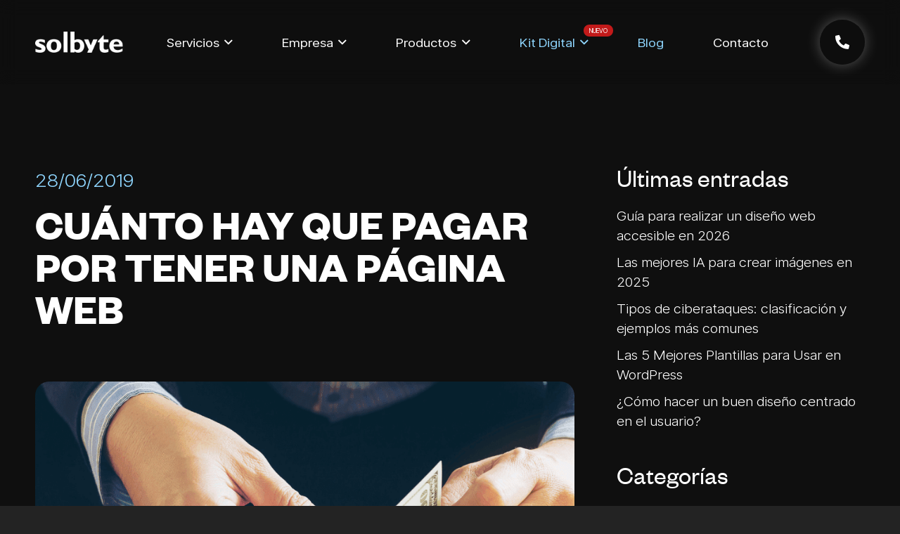

--- FILE ---
content_type: text/html; charset=UTF-8
request_url: https://www.solbyte.com/blog/cuanto-hay-que-pagar-por-tener-una-pagina-web/
body_size: 35353
content:
<!DOCTYPE HTML>
<html lang="es">
<head>
	<meta charset="UTF-8">
	<meta name='robots' content='index, follow, max-image-preview:large, max-snippet:-1, max-video-preview:-1' />

	<!-- This site is optimized with the Yoast SEO plugin v26.7 - https://yoast.com/wordpress/plugins/seo/ -->
	<title>Cuánto hay que pagar por tener una Página Web | Solbyte ®️</title>
	<meta name="description" content="¿Aún tienes duda sobre lo que hay que pagar por tener una página web? ⭐ Desde Solbyte te informamos de todo en este artículo ✅" />
	<link rel="canonical" href="https://www.solbyte.com/blog/cuanto-hay-que-pagar-por-tener-una-pagina-web/" />
	<meta property="og:locale" content="es_ES" />
	<meta property="og:type" content="article" />
	<meta property="og:title" content="Cuánto hay que pagar por tener una Página Web | Solbyte ®️" />
	<meta property="og:description" content="¿Aún tienes duda sobre lo que hay que pagar por tener una página web? ⭐ Desde Solbyte te informamos de todo en este artículo ✅" />
	<meta property="og:url" content="https://www.solbyte.com/blog/cuanto-hay-que-pagar-por-tener-una-pagina-web/" />
	<meta property="og:site_name" content="Solbyte Servicios Informáticos" />
	<meta property="article:published_time" content="2019-06-27T22:00:00+00:00" />
	<meta property="article:modified_time" content="2025-07-01T12:11:06+00:00" />
	<meta property="og:image" content="https://www.solbyte.com/wp-content/uploads/2024/12/Hay-que-pagar-por-tener-una-pagina-web.png" />
	<meta property="og:image:width" content="1024" />
	<meta property="og:image:height" content="512" />
	<meta property="og:image:type" content="image/png" />
	<meta name="author" content="admin_solbyte" />
	<meta name="twitter:card" content="summary_large_image" />
	<meta name="twitter:label1" content="Escrito por" />
	<meta name="twitter:data1" content="admin_solbyte" />
	<meta name="twitter:label2" content="Tiempo de lectura" />
	<meta name="twitter:data2" content="5 minutos" />
	<script type="application/ld+json" class="yoast-schema-graph">{"@context":"https://schema.org","@graph":[{"@type":"Article","@id":"https://www.solbyte.com/blog/cuanto-hay-que-pagar-por-tener-una-pagina-web#article/","isPartOf":{"@id":"https://www.solbyte.com/blog/cuanto-hay-que-pagar-por-tener-una-pagina-web/"},"author":{"name":"admin_solbyte","@id":"https://www.solbyte.com/#/schema/person/89b0d57a3d6f0398da4376532828c8f0"},"headline":"Cuánto hay que pagar por tener una Página Web","datePublished":"2019-06-27T22:00:00+00:00","dateModified":"2025-07-01T12:11:06+00:00","mainEntityOfPage":{"@id":"https://www.solbyte.com/blog/cuanto-hay-que-pagar-por-tener-una-pagina-web/"},"wordCount":977,"commentCount":0,"image":{"@id":"https://www.solbyte.com/blog/cuanto-hay-que-pagar-por-tener-una-pagina-web#primaryimage/"},"thumbnailUrl":"https://www.solbyte.com/wp-content/uploads/2024/12/Hay-que-pagar-por-tener-una-pagina-web.png","articleSection":["Diseño Web","Empresa","Marketing Online"],"inLanguage":"es","potentialAction":[{"@type":"CommentAction","name":"Comment","target":["https://www.solbyte.com/blog/cuanto-hay-que-pagar-por-tener-una-pagina-web#respond/"]}]},{"@type":"WebPage","@id":"https://www.solbyte.com/blog/cuanto-hay-que-pagar-por-tener-una-pagina-web/","url":"https://www.solbyte.com/blog/cuanto-hay-que-pagar-por-tener-una-pagina-web/","name":"Cuánto hay que pagar por tener una Página Web | Solbyte ®️","isPartOf":{"@id":"https://www.solbyte.com/#website"},"primaryImageOfPage":{"@id":"https://www.solbyte.com/blog/cuanto-hay-que-pagar-por-tener-una-pagina-web#primaryimage/"},"image":{"@id":"https://www.solbyte.com/blog/cuanto-hay-que-pagar-por-tener-una-pagina-web#primaryimage/"},"thumbnailUrl":"https://www.solbyte.com/wp-content/uploads/2024/12/Hay-que-pagar-por-tener-una-pagina-web.png","datePublished":"2019-06-27T22:00:00+00:00","dateModified":"2025-07-01T12:11:06+00:00","author":{"@id":"https://www.solbyte.com/#/schema/person/89b0d57a3d6f0398da4376532828c8f0"},"description":"¿Aún tienes duda sobre lo que hay que pagar por tener una página web? ⭐ Desde Solbyte te informamos de todo en este artículo ✅","breadcrumb":{"@id":"https://www.solbyte.com/blog/cuanto-hay-que-pagar-por-tener-una-pagina-web#breadcrumb/"},"inLanguage":"es","potentialAction":[{"@type":"ReadAction","target":["https://www.solbyte.com/blog/cuanto-hay-que-pagar-por-tener-una-pagina-web/"]}]},{"@type":"ImageObject","inLanguage":"es","@id":"https://www.solbyte.com/blog/cuanto-hay-que-pagar-por-tener-una-pagina-web#primaryimage/","url":"https://www.solbyte.com/wp-content/uploads/2024/12/Hay-que-pagar-por-tener-una-pagina-web.png","contentUrl":"https://www.solbyte.com/wp-content/uploads/2024/12/Hay-que-pagar-por-tener-una-pagina-web.png","width":1024,"height":512},{"@type":"BreadcrumbList","@id":"https://www.solbyte.com/blog/cuanto-hay-que-pagar-por-tener-una-pagina-web#breadcrumb/","itemListElement":[{"@type":"ListItem","position":1,"name":"Portada","item":"https://www.solbyte.com/"},{"@type":"ListItem","position":2,"name":"Cuánto hay que pagar por tener una Página Web"}]},{"@type":"WebSite","@id":"https://www.solbyte.com/#website","url":"https://www.solbyte.com/","name":"Solbyte Servicios Informáticos","description":"","potentialAction":[{"@type":"SearchAction","target":{"@type":"EntryPoint","urlTemplate":"https://www.solbyte.com/?s={search_term_string}"},"query-input":{"@type":"PropertyValueSpecification","valueRequired":true,"valueName":"search_term_string"}}],"inLanguage":"es"},{"@type":"Person","@id":"https://www.solbyte.com/#/schema/person/89b0d57a3d6f0398da4376532828c8f0","name":"admin_solbyte","image":{"@type":"ImageObject","inLanguage":"es","@id":"https://www.solbyte.com/#/schema/person/image/","url":"https://secure.gravatar.com/avatar/edd888738bb98bddffbea2c50034264e135aaa1849baae74099aa811d4485252?s=96&d=mm&r=g","contentUrl":"https://secure.gravatar.com/avatar/edd888738bb98bddffbea2c50034264e135aaa1849baae74099aa811d4485252?s=96&d=mm&r=g","caption":"admin_solbyte"},"sameAs":["https://www.solbyte.com"],"url":"https://www.solbyte.com/author/admin_solbyte"}]}</script>
	<!-- / Yoast SEO plugin. -->


<link rel="alternate" type="application/rss+xml" title="Solbyte Servicios Informáticos &raquo; Feed de los comentarios" href="https://www.solbyte.com/comments/feed" />
<link rel="alternate" type="application/rss+xml" title="Solbyte Servicios Informáticos &raquo; Comentario Cuánto hay que pagar por tener una Página Web del feed" href="https://www.solbyte.com/blog/cuanto-hay-que-pagar-por-tener-una-pagina-web/feed/" />
<link rel="alternate" title="oEmbed (JSON)" type="application/json+oembed" href="https://www.solbyte.com/wp-json/oembed/1.0/embed?url=https%3A%2F%2Fwww.solbyte.com%2Fblog%2Fcuanto-hay-que-pagar-por-tener-una-pagina-web" />
<link rel="alternate" title="oEmbed (XML)" type="text/xml+oembed" href="https://www.solbyte.com/wp-json/oembed/1.0/embed?url=https%3A%2F%2Fwww.solbyte.com%2Fblog%2Fcuanto-hay-que-pagar-por-tener-una-pagina-web&#038;format=xml" />
<meta name="viewport" content="width=device-width, initial-scale=1">
<meta name="SKYPE_TOOLBAR" content="SKYPE_TOOLBAR_PARSER_COMPATIBLE">
<meta name="theme-color" content="#f5f5f5">
<link rel="preload" href="https://www.solbyte.com/wp-content/uploads/2024/07/StageGrotesk-Light.woff2" as="font" type="font/woff2" crossorigin><link rel="preload" href="https://www.solbyte.com/wp-content/uploads/2024/07/StageGrotesk-Regular.woff2" as="font" type="font/woff2" crossorigin><link rel="preload" href="https://www.solbyte.com/wp-content/uploads/2024/07/StageGrotesk-Medium.woff2" as="font" type="font/woff2" crossorigin><link rel="preload" href="https://www.solbyte.com/wp-content/uploads/2024/07/StageGrotesk-Bold.woff2" as="font" type="font/woff2" crossorigin><link rel="preload" href="https://www.solbyte.com/wp-content/uploads/2024/07/foundersgrotesk-regular-webfont.woff2" as="font" type="font/woff2" crossorigin><link rel="preload" href="https://www.solbyte.com/wp-content/uploads/2024/07/foundersgrotesk-bold-webfont.woff" as="font" type="font/woff" crossorigin><style id='wp-img-auto-sizes-contain-inline-css'>
img:is([sizes=auto i],[sizes^="auto," i]){contain-intrinsic-size:3000px 1500px}
/*# sourceURL=wp-img-auto-sizes-contain-inline-css */
</style>

<style id='wp-emoji-styles-inline-css'>

	img.wp-smiley, img.emoji {
		display: inline !important;
		border: none !important;
		box-shadow: none !important;
		height: 1em !important;
		width: 1em !important;
		margin: 0 0.07em !important;
		vertical-align: -0.1em !important;
		background: none !important;
		padding: 0 !important;
	}
/*# sourceURL=wp-emoji-styles-inline-css */
</style>
<link rel='stylesheet' id='contact-form-7-css' href='https://www.solbyte.com/wp-content/plugins/contact-form-7/includes/css/styles.css?ver=6.1.4' media='all' />
<link rel='stylesheet' id='cmplz-general-css' href='https://www.solbyte.com/wp-content/plugins/complianz-gdpr-premium/assets/css/cookieblocker.min.css?ver=1754656573' media='all' />
<link rel='stylesheet' id='ez-toc-css' href='https://www.solbyte.com/wp-content/plugins/easy-table-of-contents/assets/css/screen.min.css?ver=2.0.75' media='all' />
<style id='ez-toc-inline-css'>
div#ez-toc-container .ez-toc-title {font-size: 120%;}div#ez-toc-container .ez-toc-title {font-weight: 500;}div#ez-toc-container ul li , div#ez-toc-container ul li a {font-size: 95%;}div#ez-toc-container ul li , div#ez-toc-container ul li a {font-weight: 500;}div#ez-toc-container nav ul ul li {font-size: 90%;}
.ez-toc-container-direction {direction: ltr;}.ez-toc-counter ul{counter-reset: item ;}.ez-toc-counter nav ul li a::before {content: counters(item, '.', decimal) '. ';display: inline-block;counter-increment: item;flex-grow: 0;flex-shrink: 0;margin-right: .2em; float: left; }.ez-toc-widget-direction {direction: ltr;}.ez-toc-widget-container ul{counter-reset: item ;}.ez-toc-widget-container nav ul li a::before {content: counters(item, '.', decimal) '. ';display: inline-block;counter-increment: item;flex-grow: 0;flex-shrink: 0;margin-right: .2em; float: left; }
/*# sourceURL=ez-toc-inline-css */
</style>
<link rel='stylesheet' id='us-style-css' href='https://www.solbyte.com/wp-content/themes/Impreza/css/style.min.css?ver=8.23.4' media='all' />
<link rel='stylesheet' id='icontag-style-css' href='https://www.solbyte.com/wp-content/themes/Impreza-child/icontag.css?ver=6.9' media='all' />
<link rel='stylesheet' id='theme-child-style-css' href='https://www.solbyte.com/wp-content/themes/Impreza-child/style.css?ver=1.0' media='all' />
<script></script><link rel="https://api.w.org/" href="https://www.solbyte.com/wp-json/" /><link rel="alternate" title="JSON" type="application/json" href="https://www.solbyte.com/wp-json/wp/v2/posts/1995" /><link rel="EditURI" type="application/rsd+xml" title="RSD" href="https://www.solbyte.com/xmlrpc.php?rsd" />
<meta name="generator" content="WordPress 6.9" />
<link rel='shortlink' href='https://www.solbyte.com/?p=1995' />
			<style>.cmplz-hidden {
					display: none !important;
				}</style>		<script id="us_add_no_touch">
			if ( ! /Android|webOS|iPhone|iPad|iPod|BlackBerry|IEMobile|Opera Mini/i.test( navigator.userAgent ) ) {
				document.getElementsByTagName( 'html' )[ 0 ].className += " no-touch";
			}
		</script>
		<meta name="generator" content="Powered by WPBakery Page Builder - drag and drop page builder for WordPress."/>
<link rel="icon" href="https://www.solbyte.com/wp-content/uploads/2024/07/favicon-150x150.png" sizes="32x32" />
<link rel="icon" href="https://www.solbyte.com/wp-content/uploads/2024/07/favicon-300x300.png" sizes="192x192" />
<link rel="apple-touch-icon" href="https://www.solbyte.com/wp-content/uploads/2024/07/favicon-300x300.png" />
<meta name="msapplication-TileImage" content="https://www.solbyte.com/wp-content/uploads/2024/07/favicon-300x300.png" />
<noscript><style> .wpb_animate_when_almost_visible { opacity: 1; }</style></noscript>		<style id="us-icon-fonts">@font-face{font-display:block;font-style:normal;font-family:"fontawesome";font-weight:900;src:url("https://www.solbyte.com/wp-content/themes/Impreza/fonts/fa-solid-900.woff2?ver=8.23.4") format("woff2")}.fas{font-family:"fontawesome";font-weight:900}@font-face{font-display:block;font-style:normal;font-family:"fontawesome";font-weight:400;src:url("https://www.solbyte.com/wp-content/themes/Impreza/fonts/fa-regular-400.woff2?ver=8.23.4") format("woff2")}.far{font-family:"fontawesome";font-weight:400}@font-face{font-display:block;font-style:normal;font-family:"fontawesome";font-weight:300;src:url("https://www.solbyte.com/wp-content/themes/Impreza/fonts/fa-light-300.woff2?ver=8.23.4") format("woff2")}.fal{font-family:"fontawesome";font-weight:300}@font-face{font-display:block;font-style:normal;font-family:"Font Awesome 5 Duotone";font-weight:900;src:url("https://www.solbyte.com/wp-content/themes/Impreza/fonts/fa-duotone-900.woff2?ver=8.23.4") format("woff2")}.fad{font-family:"Font Awesome 5 Duotone";font-weight:900}.fad{position:relative}.fad:before{position:absolute}.fad:after{opacity:0.4}@font-face{font-display:block;font-style:normal;font-family:"Font Awesome 5 Brands";font-weight:400;src:url("https://www.solbyte.com/wp-content/themes/Impreza/fonts/fa-brands-400.woff2?ver=8.23.4") format("woff2")}.fab{font-family:"Font Awesome 5 Brands";font-weight:400}@font-face{font-display:block;font-style:normal;font-family:"Material Icons";font-weight:400;src:url("https://www.solbyte.com/wp-content/themes/Impreza/fonts/material-icons.woff2?ver=8.23.4") format("woff2")}.material-icons{font-family:"Material Icons";font-weight:400}</style>
				<style id="us-theme-options-css">:root{--color-header-middle-bg:rgba(15,15,15,0.45);--color-header-middle-bg-grad:rgba(15,15,15,0.45);--color-header-middle-text:#ffffff;--color-header-middle-text-hover:#8fd6ff;--color-header-transparent-bg:transparent;--color-header-transparent-bg-grad:transparent;--color-header-transparent-text:#ffffff;--color-header-transparent-text-hover:#8fd6ff;--color-chrome-toolbar:#f5f5f5;--color-chrome-toolbar-grad:#f5f5f5;--color-header-top-bg:#0F0F0F;--color-header-top-bg-grad:#0F0F0F;--color-header-top-text:#ffffff;--color-header-top-text-hover:#8fd6ff;--color-header-top-transparent-bg:rgba(19,19,20,0.60);--color-header-top-transparent-bg-grad:rgba(19,19,20,0.60);--color-header-top-transparent-text:rgba(255,255,255,0.66);--color-header-top-transparent-text-hover:#fff;--color-content-bg:#0F0F0F;--color-content-bg-grad:#0F0F0F;--color-content-bg-alt:#232323;--color-content-bg-alt-grad:#232323;--color-content-border:#818181;--color-content-heading:#FFFFFF;--color-content-heading-grad:#FFFFFF;--color-content-text:#FFFFFF;--color-content-link:#FFFFFF;--color-content-link-hover:#8fd6ff;--color-content-primary:#8FD6FF;--color-content-primary-grad:linear-gradient(135deg,#8FD6FF,#66D9FF);--color-content-secondary:#818181;--color-content-secondary-grad:#818181;--color-content-faded:#999999;--color-content-overlay:rgba(0,0,0,0.75);--color-content-overlay-grad:rgba(0,0,0,0.75);--color-alt-content-bg:#232323;--color-alt-content-bg-grad:#232323;--color-alt-content-bg-alt:#0F0F0F;--color-alt-content-bg-alt-grad:#0F0F0F;--color-alt-content-border:#818181;--color-alt-content-heading:#FFFFFF;--color-alt-content-heading-grad:#FFFFFF;--color-alt-content-text:#FFFFFF;--color-alt-content-link:#FFFFFF;--color-alt-content-link-hover:#8fd6ff;--color-alt-content-primary:#8FD6FF;--color-alt-content-primary-grad:linear-gradient(135deg,#8FD6FF,#66D9FF);--color-alt-content-secondary:#818181;--color-alt-content-secondary-grad:#818181;--color-alt-content-faded:#999999;--color-alt-content-overlay:rgba(0,0,0,0.75);--color-alt-content-overlay-grad:rgba(0,0,0,0.75);--color-footer-bg:#0F0F0F;--color-footer-bg-grad:#0F0F0F;--color-footer-bg-alt:#232323;--color-footer-bg-alt-grad:#232323;--color-footer-border:#222222;--color-footer-heading:#8FD6FF;--color-footer-heading-grad:linear-gradient(135deg,#8FD6FF,#66D9FF);--color-footer-text:#ffffff;--color-footer-link:#ffffff;--color-footer-link-hover:#8fd6ff;--color-subfooter-bg:#0F0F0F;--color-subfooter-bg-grad:#0F0F0F;--color-subfooter-bg-alt:#232323;--color-subfooter-bg-alt-grad:#232323;--color-subfooter-border:#222222;--color-subfooter-heading:#8FD6FF;--color-subfooter-heading-grad:linear-gradient(135deg,#8FD6FF,#66D9FF);--color-subfooter-text:#ffffff;--color-subfooter-link:#ffffff;--color-subfooter-link-hover:#8fd6ff;--color-content-primary-faded:rgba(143,214,255,0.15);--box-shadow:0 5px 15px rgba(0,0,0,.15);--box-shadow-up:0 -5px 15px rgba(0,0,0,.15);--site-canvas-width:1300px;--site-content-width:1665px;--text-block-margin-bottom:1.5rem;--inputs-font-size:1rem;--inputs-height:2.6rem;--inputs-padding:0.6rem;--inputs-border-width:1px;--inputs-text-color:var(--color-content-text)}.l-section.color_footer-top h1,.l-section.color_footer-top h2,.l-section.color_footer-top h3,.l-section.color_footer-top h4,.l-section.color_footer-top h5,.l-section.color_footer-top h6{background:var(--color-footer-heading-grad);-webkit-background-clip:text;color:transparent}.l-section.color_footer-bottom h1,.l-section.color_footer-bottom h2,.l-section.color_footer-bottom h3,.l-section.color_footer-bottom h4,.l-section.color_footer-bottom h5,.l-section.color_footer-bottom h6{background:var(--color-subfooter-heading-grad);-webkit-background-clip:text;color:transparent}.w-counter.color_primary .w-counter-value,.w-iconbox.color_primary.style_default .w-iconbox-icon i:not(.fad){background:var(--color-content-primary-grad);-webkit-background-clip:text;color:transparent}@font-face{font-display:swap;font-style:normal;font-family:"Stage Grotesk";font-weight:300;src:url(/wp-content/uploads/2024/07/StageGrotesk-Light.woff2) format("woff2")}@font-face{font-display:swap;font-style:normal;font-family:"Stage Grotesk";font-weight:400;src:url(/wp-content/uploads/2024/07/StageGrotesk-Regular.woff2) format("woff2")}@font-face{font-display:swap;font-style:normal;font-family:"Stage Grotesk";font-weight:500;src:url(/wp-content/uploads/2024/07/StageGrotesk-Medium.woff2) format("woff2")}@font-face{font-display:swap;font-style:normal;font-family:"Stage Grotesk";font-weight:700;src:url(/wp-content/uploads/2024/07/StageGrotesk-Bold.woff2) format("woff2")}@font-face{font-display:swap;font-style:normal;font-family:"Founders Grotesk";font-weight:400;src:url(/wp-content/uploads/2024/07/foundersgrotesk-regular-webfont.woff2) format("woff2")}@font-face{font-display:swap;font-style:normal;font-family:"Founders Grotesk";font-weight:700;src:url(/wp-content/uploads/2024/07/foundersgrotesk-bold-webfont.woff) format("woff")}:root{--font-family:"Stage Grotesk";--font-size:20px;--line-height:1.4;--font-weight:300;--bold-font-weight:700;--text-transform:none;--font-style:normal;--letter-spacing:0em;--h1-font-family:"Founders Grotesk";--h1-font-size:4.75rem;--h1-line-height:1;--h1-font-weight:700;--h1-bold-font-weight:700;--h1-text-transform:uppercase;--h1-font-style:normal;--h1-letter-spacing:0;--h1-margin-bottom:1.5rem;--h1-color:#ffffff;--h2-font-family:var(--h1-font-family);--h2-font-size:3rem;--h2-line-height:1;--h2-font-weight:400;--h2-bold-font-weight:700;--h2-text-transform:none;--h2-font-style:var(--h1-font-style);--h2-letter-spacing:0;--h2-margin-bottom:1.5rem;--h3-font-family:var(--h1-font-family);--h3-font-size:2rem;--h3-line-height:1;--h3-font-weight:400;--h3-bold-font-weight:var(--h1-bold-font-weight);--h3-text-transform:none;--h3-font-style:var(--h1-font-style);--h3-letter-spacing:0;--h3-margin-bottom:1.5rem;--h4-font-family:var(--h1-font-family);--h4-font-size:1.8rem;--h4-line-height:1;--h4-font-weight:400;--h4-bold-font-weight:var(--h1-bold-font-weight);--h4-text-transform:none;--h4-font-style:var(--h1-font-style);--h4-letter-spacing:0;--h4-margin-bottom:1.5rem;--h5-font-family:var(--h1-font-family);--h5-font-size:1.6rem;--h5-line-height:1;--h5-font-weight:400;--h5-bold-font-weight:var(--h1-bold-font-weight);--h5-text-transform:none;--h5-font-style:var(--h1-font-style);--h5-letter-spacing:0;--h5-margin-bottom:1.5rem;--h6-font-family:var(--h1-font-family);--h6-font-size:1.4rem;--h6-line-height:1;--h6-font-weight:400;--h6-bold-font-weight:var(--h1-bold-font-weight);--h6-text-transform:none;--h6-font-style:var(--h1-font-style);--h6-letter-spacing:0;--h6-margin-bottom:1.5rem}@media (min-width:1025px) and (max-width:1480px){:root{--h1-font-size:3.75rem}}@media (min-width:769px) and (max-width:1024px){:root{--font-size:18px;--h1-font-size:3.75rem}}@media (max-width:768px){:root{--font-size:16px;--h1-font-size:2.8rem;--h2-font-size:2.2rem;--h3-font-size:1.8rem;--h4-font-size:1.6rem;--h5-font-size:1.4rem;--h6-font-size:1.2rem}}h1{font-family:var(--h1-font-family,inherit);font-weight:var(--h1-font-weight,inherit);font-size:var(--h1-font-size,inherit);font-style:var(--h1-font-style,inherit);line-height:var(--h1-line-height,1.4);letter-spacing:var(--h1-letter-spacing,inherit);text-transform:var(--h1-text-transform,inherit);margin-bottom:var(--h1-margin-bottom,1.5rem)}h1>strong{font-weight:var(--h1-bold-font-weight,bold)}h1{color:var(--h1-color,inherit)}h2{font-family:var(--h2-font-family,inherit);font-weight:var(--h2-font-weight,inherit);font-size:var(--h2-font-size,inherit);font-style:var(--h2-font-style,inherit);line-height:var(--h2-line-height,1.4);letter-spacing:var(--h2-letter-spacing,inherit);text-transform:var(--h2-text-transform,inherit);margin-bottom:var(--h2-margin-bottom,1.5rem)}h2>strong{font-weight:var(--h2-bold-font-weight,bold)}h3{font-family:var(--h3-font-family,inherit);font-weight:var(--h3-font-weight,inherit);font-size:var(--h3-font-size,inherit);font-style:var(--h3-font-style,inherit);line-height:var(--h3-line-height,1.4);letter-spacing:var(--h3-letter-spacing,inherit);text-transform:var(--h3-text-transform,inherit);margin-bottom:var(--h3-margin-bottom,1.5rem)}h3>strong{font-weight:var(--h3-bold-font-weight,bold)}h4{font-family:var(--h4-font-family,inherit);font-weight:var(--h4-font-weight,inherit);font-size:var(--h4-font-size,inherit);font-style:var(--h4-font-style,inherit);line-height:var(--h4-line-height,1.4);letter-spacing:var(--h4-letter-spacing,inherit);text-transform:var(--h4-text-transform,inherit);margin-bottom:var(--h4-margin-bottom,1.5rem)}h4>strong{font-weight:var(--h4-bold-font-weight,bold)}h5{font-family:var(--h5-font-family,inherit);font-weight:var(--h5-font-weight,inherit);font-size:var(--h5-font-size,inherit);font-style:var(--h5-font-style,inherit);line-height:var(--h5-line-height,1.4);letter-spacing:var(--h5-letter-spacing,inherit);text-transform:var(--h5-text-transform,inherit);margin-bottom:var(--h5-margin-bottom,1.5rem)}h5>strong{font-weight:var(--h5-bold-font-weight,bold)}h6{font-family:var(--h6-font-family,inherit);font-weight:var(--h6-font-weight,inherit);font-size:var(--h6-font-size,inherit);font-style:var(--h6-font-style,inherit);line-height:var(--h6-line-height,1.4);letter-spacing:var(--h6-letter-spacing,inherit);text-transform:var(--h6-text-transform,inherit);margin-bottom:var(--h6-margin-bottom,1.5rem)}h6>strong{font-weight:var(--h6-bold-font-weight,bold)}body{background:var(--color-content-bg-alt)}@media (max-width:1765px){.l-main .aligncenter{max-width:calc(100vw - 5rem)}}@media (min-width:1481px){body.usb_preview .hide_on_default{opacity:0.25!important}.vc_hidden-lg,body:not(.usb_preview) .hide_on_default{display:none!important}.default_align_left{text-align:left;justify-content:flex-start}.default_align_right{text-align:right;justify-content:flex-end}.default_align_center{text-align:center;justify-content:center}.w-hwrapper.default_align_center>*{margin-left:calc( var(--hwrapper-gap,1.2rem) / 2 );margin-right:calc( var(--hwrapper-gap,1.2rem) / 2 )}.default_align_justify{justify-content:space-between}.w-hwrapper>.default_align_justify,.default_align_justify>.w-btn{width:100%}}@media (min-width:1025px) and (max-width:1480px){body.usb_preview .hide_on_laptops{opacity:0.25!important}.vc_hidden-md,body:not(.usb_preview) .hide_on_laptops{display:none!important}.laptops_align_left{text-align:left;justify-content:flex-start}.laptops_align_right{text-align:right;justify-content:flex-end}.laptops_align_center{text-align:center;justify-content:center}.w-hwrapper.laptops_align_center>*{margin-left:calc( var(--hwrapper-gap,1.2rem) / 2 );margin-right:calc( var(--hwrapper-gap,1.2rem) / 2 )}.laptops_align_justify{justify-content:space-between}.w-hwrapper>.laptops_align_justify,.laptops_align_justify>.w-btn{width:100%}.g-cols.via_grid[style*="--laptops-gap"]{grid-gap:var(--laptops-gap,3rem)}}@media (min-width:769px) and (max-width:1024px){body.usb_preview .hide_on_tablets{opacity:0.25!important}.vc_hidden-sm,body:not(.usb_preview) .hide_on_tablets{display:none!important}.tablets_align_left{text-align:left;justify-content:flex-start}.tablets_align_right{text-align:right;justify-content:flex-end}.tablets_align_center{text-align:center;justify-content:center}.w-hwrapper.tablets_align_center>*{margin-left:calc( var(--hwrapper-gap,1.2rem) / 2 );margin-right:calc( var(--hwrapper-gap,1.2rem) / 2 )}.tablets_align_justify{justify-content:space-between}.w-hwrapper>.tablets_align_justify,.tablets_align_justify>.w-btn{width:100%}.g-cols.via_grid[style*="--tablets-gap"]{grid-gap:var(--tablets-gap,3rem)}}@media (max-width:768px){body.usb_preview .hide_on_mobiles{opacity:0.25!important}.vc_hidden-xs,body:not(.usb_preview) .hide_on_mobiles{display:none!important}.mobiles_align_left{text-align:left;justify-content:flex-start}.mobiles_align_right{text-align:right;justify-content:flex-end}.mobiles_align_center{text-align:center;justify-content:center}.w-hwrapper.mobiles_align_center>*{margin-left:calc( var(--hwrapper-gap,1.2rem) / 2 );margin-right:calc( var(--hwrapper-gap,1.2rem) / 2 )}.mobiles_align_justify{justify-content:space-between}.w-hwrapper>.mobiles_align_justify,.mobiles_align_justify>.w-btn{width:100%}.w-hwrapper.stack_on_mobiles{display:block}.w-hwrapper.stack_on_mobiles>*{display:block;margin:0 0 var(--hwrapper-gap,1.2rem)}.w-hwrapper.stack_on_mobiles>:last-child{margin-bottom:0}.g-cols.via_grid[style*="--mobiles-gap"]{grid-gap:var(--mobiles-gap,1.5rem)}}@media (max-width:768px){.g-cols.type_default>div[class*="vc_col-xs-"]{margin-top:1rem;margin-bottom:1rem}.g-cols>div:not([class*="vc_col-xs-"]){width:100%;margin:0 0 1.5rem}.g-cols.reversed>div:last-of-type{order:-1}.g-cols.type_boxes>div,.g-cols.reversed>div:first-child,.g-cols:not(.reversed)>div:last-child,.g-cols>div.has_bg_color{margin-bottom:0}.vc_col-xs-1{width:8.3333%}.vc_col-xs-2{width:16.6666%}.vc_col-xs-1\/5{width:20%}.vc_col-xs-3{width:25%}.vc_col-xs-4{width:33.3333%}.vc_col-xs-2\/5{width:40%}.vc_col-xs-5{width:41.6666%}.vc_col-xs-6{width:50%}.vc_col-xs-7{width:58.3333%}.vc_col-xs-3\/5{width:60%}.vc_col-xs-8{width:66.6666%}.vc_col-xs-9{width:75%}.vc_col-xs-4\/5{width:80%}.vc_col-xs-10{width:83.3333%}.vc_col-xs-11{width:91.6666%}.vc_col-xs-12{width:100%}.vc_col-xs-offset-0{margin-left:0}.vc_col-xs-offset-1{margin-left:8.3333%}.vc_col-xs-offset-2{margin-left:16.6666%}.vc_col-xs-offset-1\/5{margin-left:20%}.vc_col-xs-offset-3{margin-left:25%}.vc_col-xs-offset-4{margin-left:33.3333%}.vc_col-xs-offset-2\/5{margin-left:40%}.vc_col-xs-offset-5{margin-left:41.6666%}.vc_col-xs-offset-6{margin-left:50%}.vc_col-xs-offset-7{margin-left:58.3333%}.vc_col-xs-offset-3\/5{margin-left:60%}.vc_col-xs-offset-8{margin-left:66.6666%}.vc_col-xs-offset-9{margin-left:75%}.vc_col-xs-offset-4\/5{margin-left:80%}.vc_col-xs-offset-10{margin-left:83.3333%}.vc_col-xs-offset-11{margin-left:91.6666%}.vc_col-xs-offset-12{margin-left:100%}}@media (min-width:769px){.vc_col-sm-1{width:8.3333%}.vc_col-sm-2{width:16.6666%}.vc_col-sm-1\/5{width:20%}.vc_col-sm-3{width:25%}.vc_col-sm-4{width:33.3333%}.vc_col-sm-2\/5{width:40%}.vc_col-sm-5{width:41.6666%}.vc_col-sm-6{width:50%}.vc_col-sm-7{width:58.3333%}.vc_col-sm-3\/5{width:60%}.vc_col-sm-8{width:66.6666%}.vc_col-sm-9{width:75%}.vc_col-sm-4\/5{width:80%}.vc_col-sm-10{width:83.3333%}.vc_col-sm-11{width:91.6666%}.vc_col-sm-12{width:100%}.vc_col-sm-offset-0{margin-left:0}.vc_col-sm-offset-1{margin-left:8.3333%}.vc_col-sm-offset-2{margin-left:16.6666%}.vc_col-sm-offset-1\/5{margin-left:20%}.vc_col-sm-offset-3{margin-left:25%}.vc_col-sm-offset-4{margin-left:33.3333%}.vc_col-sm-offset-2\/5{margin-left:40%}.vc_col-sm-offset-5{margin-left:41.6666%}.vc_col-sm-offset-6{margin-left:50%}.vc_col-sm-offset-7{margin-left:58.3333%}.vc_col-sm-offset-3\/5{margin-left:60%}.vc_col-sm-offset-8{margin-left:66.6666%}.vc_col-sm-offset-9{margin-left:75%}.vc_col-sm-offset-4\/5{margin-left:80%}.vc_col-sm-offset-10{margin-left:83.3333%}.vc_col-sm-offset-11{margin-left:91.6666%}.vc_col-sm-offset-12{margin-left:100%}}@media (min-width:1025px){.vc_col-md-1{width:8.3333%}.vc_col-md-2{width:16.6666%}.vc_col-md-1\/5{width:20%}.vc_col-md-3{width:25%}.vc_col-md-4{width:33.3333%}.vc_col-md-2\/5{width:40%}.vc_col-md-5{width:41.6666%}.vc_col-md-6{width:50%}.vc_col-md-7{width:58.3333%}.vc_col-md-3\/5{width:60%}.vc_col-md-8{width:66.6666%}.vc_col-md-9{width:75%}.vc_col-md-4\/5{width:80%}.vc_col-md-10{width:83.3333%}.vc_col-md-11{width:91.6666%}.vc_col-md-12{width:100%}.vc_col-md-offset-0{margin-left:0}.vc_col-md-offset-1{margin-left:8.3333%}.vc_col-md-offset-2{margin-left:16.6666%}.vc_col-md-offset-1\/5{margin-left:20%}.vc_col-md-offset-3{margin-left:25%}.vc_col-md-offset-4{margin-left:33.3333%}.vc_col-md-offset-2\/5{margin-left:40%}.vc_col-md-offset-5{margin-left:41.6666%}.vc_col-md-offset-6{margin-left:50%}.vc_col-md-offset-7{margin-left:58.3333%}.vc_col-md-offset-3\/5{margin-left:60%}.vc_col-md-offset-8{margin-left:66.6666%}.vc_col-md-offset-9{margin-left:75%}.vc_col-md-offset-4\/5{margin-left:80%}.vc_col-md-offset-10{margin-left:83.3333%}.vc_col-md-offset-11{margin-left:91.6666%}.vc_col-md-offset-12{margin-left:100%}}@media (min-width:1481px){.vc_col-lg-1{width:8.3333%}.vc_col-lg-2{width:16.6666%}.vc_col-lg-1\/5{width:20%}.vc_col-lg-3{width:25%}.vc_col-lg-4{width:33.3333%}.vc_col-lg-2\/5{width:40%}.vc_col-lg-5{width:41.6666%}.vc_col-lg-6{width:50%}.vc_col-lg-7{width:58.3333%}.vc_col-lg-3\/5{width:60%}.vc_col-lg-8{width:66.6666%}.vc_col-lg-9{width:75%}.vc_col-lg-4\/5{width:80%}.vc_col-lg-10{width:83.3333%}.vc_col-lg-11{width:91.6666%}.vc_col-lg-12{width:100%}.vc_col-lg-offset-0{margin-left:0}.vc_col-lg-offset-1{margin-left:8.3333%}.vc_col-lg-offset-2{margin-left:16.6666%}.vc_col-lg-offset-1\/5{margin-left:20%}.vc_col-lg-offset-3{margin-left:25%}.vc_col-lg-offset-4{margin-left:33.3333%}.vc_col-lg-offset-2\/5{margin-left:40%}.vc_col-lg-offset-5{margin-left:41.6666%}.vc_col-lg-offset-6{margin-left:50%}.vc_col-lg-offset-7{margin-left:58.3333%}.vc_col-lg-offset-3\/5{margin-left:60%}.vc_col-lg-offset-8{margin-left:66.6666%}.vc_col-lg-offset-9{margin-left:75%}.vc_col-lg-offset-4\/5{margin-left:80%}.vc_col-lg-offset-10{margin-left:83.3333%}.vc_col-lg-offset-11{margin-left:91.6666%}.vc_col-lg-offset-12{margin-left:100%}}@media (min-width:769px) and (max-width:1024px){.g-cols.via_flex.type_default>div[class*="vc_col-md-"],.g-cols.via_flex.type_default>div[class*="vc_col-lg-"]{margin-top:1rem;margin-bottom:1rem}}@media (min-width:1025px) and (max-width:1480px){.g-cols.via_flex.type_default>div[class*="vc_col-lg-"]{margin-top:1rem;margin-bottom:1rem}}@media (max-width:1024px){.l-canvas{overflow:hidden}.g-cols.stacking_default.reversed>div:last-of-type{order:-1}.g-cols.stacking_default.via_flex>div:not([class*="vc_col-xs"]){width:100%;margin:0 0 1.5rem}.g-cols.stacking_default.via_grid.mobiles-cols_1{grid-template-columns:100%}.g-cols.stacking_default.via_flex.type_boxes>div,.g-cols.stacking_default.via_flex.reversed>div:first-child,.g-cols.stacking_default.via_flex:not(.reversed)>div:last-child,.g-cols.stacking_default.via_flex>div.has_bg_color{margin-bottom:0}.g-cols.stacking_default.via_flex.type_default>.wpb_column.stretched{margin-left:-1rem;margin-right:-1rem}.g-cols.stacking_default.via_grid.mobiles-cols_1>.wpb_column.stretched,.g-cols.stacking_default.via_flex.type_boxes>.wpb_column.stretched{margin-left:-2.5rem;margin-right:-2.5rem;width:auto}.vc_column-inner.type_sticky>.wpb_wrapper,.vc_column_container.type_sticky>.vc_column-inner{top:0!important}}@media (min-width:1025px){body:not(.rtl) .l-section.for_sidebar.at_left>div>.l-sidebar,.rtl .l-section.for_sidebar.at_right>div>.l-sidebar{order:-1}.vc_column_container.type_sticky>.vc_column-inner,.vc_column-inner.type_sticky>.wpb_wrapper{position:-webkit-sticky;position:sticky}.l-section.type_sticky{position:-webkit-sticky;position:sticky;top:0;z-index:11;transition:top 0.3s cubic-bezier(.78,.13,.15,.86) 0.1s}.header_hor .l-header.post_fixed.sticky_auto_hide{z-index:12}.admin-bar .l-section.type_sticky{top:32px}.l-section.type_sticky>.l-section-h{transition:padding-top 0.3s}.header_hor .l-header.pos_fixed:not(.down)~.l-main .l-section.type_sticky:not(:first-of-type){top:var(--header-sticky-height)}.admin-bar.header_hor .l-header.pos_fixed:not(.down)~.l-main .l-section.type_sticky:not(:first-of-type){top:calc( var(--header-sticky-height) + 32px )}.header_hor .l-header.pos_fixed.sticky:not(.down)~.l-main .l-section.type_sticky:first-of-type>.l-section-h{padding-top:var(--header-sticky-height)}.header_hor.headerinpos_bottom .l-header.pos_fixed.sticky:not(.down)~.l-main .l-section.type_sticky:first-of-type>.l-section-h{padding-bottom:var(--header-sticky-height)!important}}@media screen and (min-width:1765px){.g-cols.via_flex.type_default>.wpb_column.stretched:first-of-type{margin-left:min( calc( var(--site-content-width) / 2 + 0px / 2 + 1.5rem - 50vw),-1rem )}.g-cols.via_flex.type_default>.wpb_column.stretched:last-of-type{margin-right:min( calc( var(--site-content-width) / 2 + 0px / 2 + 1.5rem - 50vw),-1rem )}.l-main .alignfull, .w-separator.width_screen,.g-cols.via_grid>.wpb_column.stretched:first-of-type,.g-cols.via_flex.type_boxes>.wpb_column.stretched:first-of-type{margin-left:min( calc( var(--site-content-width) / 2 + 0px / 2 - 50vw ),-2.5rem )}.l-main .alignfull, .w-separator.width_screen,.g-cols.via_grid>.wpb_column.stretched:last-of-type,.g-cols.via_flex.type_boxes>.wpb_column.stretched:last-of-type{margin-right:min( calc( var(--site-content-width) / 2 + 0px / 2 - 50vw ),-2.5rem )}}@media (max-width:768px){.w-form-row.for_submit[style*=btn-size-mobiles] .w-btn{font-size:var(--btn-size-mobiles)!important}}a,button,input[type=submit],.ui-slider-handle{outline:none!important}.w-toplink,.w-header-show{background:rgba(0,0,0,0.3)}.no-touch .w-toplink.active:hover,.no-touch .w-header-show:hover{background:var(--color-content-primary-grad)}button[type=submit]:not(.w-btn),input[type=submit]:not(.w-btn),.us-nav-style_1>*,.navstyle_1>.owl-nav button,.us-btn-style_1{font-size:1rem;line-height:1.2!important;font-weight:400;font-style:normal;text-transform:none;letter-spacing:0em;border-radius:8px;padding:0.8em 2.0em;background:rgba(255,255,255,0.20);border-color:transparent;color:#ffffff!important}button[type=submit]:not(.w-btn):before,input[type=submit]:not(.w-btn),.us-nav-style_1>*:before,.navstyle_1>.owl-nav button:before,.us-btn-style_1:before{border-width:0px}.no-touch button[type=submit]:not(.w-btn):hover,.no-touch input[type=submit]:not(.w-btn):hover,.us-nav-style_1>span.current,.no-touch .us-nav-style_1>a:hover,.no-touch .navstyle_1>.owl-nav button:hover,.no-touch .us-btn-style_1:hover{background:rgba(255,255,255,0.70);border-color:transparent;color:#1E1F26!important}.us-nav-style_1>*{min-width:calc(1.2em + 2 * 0.8em)}.us-nav-style_2>*,.navstyle_2>.owl-nav button,.us-btn-style_2{font-size:1rem;line-height:1.2!important;font-weight:400;font-style:normal;text-transform:uppercase;letter-spacing:0em;border-radius:8px;padding:1.6em 2.2em;background:rgba(255,255,255,0.10);border-color:rgba(255,255,255,0.10);color:#ffffff!important}.us-nav-style_2>*:before,.navstyle_2>.owl-nav button:before,.us-btn-style_2:before{border-width:1px}.us-nav-style_2>span.current,.no-touch .us-nav-style_2>a:hover,.no-touch .navstyle_2>.owl-nav button:hover,.no-touch .us-btn-style_2:hover{background:rgba(255,255,255,0.70);border-color:rgba(255,255,255,0.10);color:#1E1F26!important}.us-nav-style_2>*{min-width:calc(1.2em + 2 * 1.6em)}.us-nav-style_3>*,.navstyle_3>.owl-nav button,.us-btn-style_3{font-size:1rem;line-height:1.2!important;font-weight:400;font-style:normal;text-transform:uppercase;letter-spacing:0em;border-radius:8px;padding:1.6em 2.2em;background:rgba(255,255,255,0.10);border-color:rgba(255,255,255,0.10);color:#ffffff!important}.us-nav-style_3>*:before,.navstyle_3>.owl-nav button:before,.us-btn-style_3:before{border-width:1px}.us-nav-style_3>span.current,.no-touch .us-nav-style_3>a:hover,.no-touch .navstyle_3>.owl-nav button:hover,.no-touch .us-btn-style_3:hover{background:rgba(255,255,255,0.70);border-color:rgba(255,255,255,0.10);color:#1E1F26!important}.us-nav-style_3>*{min-width:calc(1.2em + 2 * 1.6em)}.w-filter.state_desktop.style_drop_default .w-filter-item-title,.w-color-swatch,.select2-selection,select,textarea,input:not([type=submit]){font-weight:400;letter-spacing:0em;border-radius:8px;border-color:rgba(255,255,255,0.50);color:var(--color-content-text)}.w-filter.state_desktop.style_drop_default .w-filter-item-title:focus,.select2-container--open .select2-selection,select:focus,textarea:focus,input:not([type=submit]):focus{}.w-form-row.move_label .w-form-row-label{font-size:1rem;top:calc(2.6rem/2 + 1px - 0.7em);margin:0 0.6rem;background:var(--color-content-bg-grad);color:var(--color-content-text)}.w-form-row.with_icon.move_label .w-form-row-label{margin-left:calc(1.6em + 0.6rem)}.color_alternate .w-form-row.move_label .w-form-row-label{background:var(--color-alt-content-bg-grad)}.color_footer-top .w-form-row.move_label .w-form-row-label{background:var(--color-subfooter-bg-grad)}.color_footer-bottom .w-form-row.move_label .w-form-row-label{background:var(--color-footer-bg-grad)}.color_alternate input:not([type=submit]),.color_alternate textarea,.color_alternate select,.color_alternate .w-form-row-field>i,.color_alternate .w-form-row-field:after,.color_alternate .widget_search form:after,.color_footer-top input:not([type=submit]),.color_footer-top textarea,.color_footer-top select,.color_footer-top .w-form-row-field>i,.color_footer-top .w-form-row-field:after,.color_footer-top .widget_search form:after,.color_footer-bottom input:not([type=submit]),.color_footer-bottom textarea,.color_footer-bottom select,.color_footer-bottom .w-form-row-field>i,.color_footer-bottom .w-form-row-field:after,.color_footer-bottom .widget_search form:after{color:inherit}.leaflet-default-icon-path{background-image:url(https://www.solbyte.com/wp-content/themes/Impreza/common/css/vendor/images/marker-icon.png)}</style>
				<style id="us-current-header-css"> .l-subheader.at_middle,.l-subheader.at_middle .w-dropdown-list,.l-subheader.at_middle .type_mobile .w-nav-list.level_1{background:var(--color-header-middle-bg);color:var(--color-header-middle-text)}.no-touch .l-subheader.at_middle a:hover,.no-touch .l-header.bg_transparent .l-subheader.at_middle .w-dropdown.opened a:hover{color:var(--color-header-middle-text-hover)}.l-header.bg_transparent:not(.sticky) .l-subheader.at_middle{background:var(--color-header-transparent-bg);color:var(--color-header-transparent-text)}.no-touch .l-header.bg_transparent:not(.sticky) .at_middle .w-cart-link:hover,.no-touch .l-header.bg_transparent:not(.sticky) .at_middle .w-text a:hover,.no-touch .l-header.bg_transparent:not(.sticky) .at_middle .w-html a:hover,.no-touch .l-header.bg_transparent:not(.sticky) .at_middle .w-nav>a:hover,.no-touch .l-header.bg_transparent:not(.sticky) .at_middle .w-menu a:hover,.no-touch .l-header.bg_transparent:not(.sticky) .at_middle .w-search>a:hover,.no-touch .l-header.bg_transparent:not(.sticky) .at_middle .w-dropdown a:hover,.no-touch .l-header.bg_transparent:not(.sticky) .at_middle .type_desktop .menu-item.level_1:hover>a{color:var(--color-header-transparent-text-hover)}.header_ver .l-header{background:var(--color-header-middle-bg);color:var(--color-header-middle-text)}@media (min-width:1481px){.hidden_for_default{display:none!important}.l-subheader.at_top{display:none}.l-subheader.at_bottom{display:none}.l-header{position:relative;z-index:111;width:100%}.l-subheader{margin:0 auto}.l-subheader.width_full{padding-left:1.5rem;padding-right:1.5rem}.l-subheader-h{display:flex;align-items:center;position:relative;margin:0 auto;max-width:var(--site-content-width,1200px);height:inherit}.w-header-show{display:none}.l-header.pos_fixed{position:fixed;left:0}.l-header.pos_fixed:not(.notransition) .l-subheader{transition-property:transform,background,box-shadow,line-height,height;transition-duration:.3s;transition-timing-function:cubic-bezier(.78,.13,.15,.86)}.headerinpos_bottom.sticky_first_section .l-header.pos_fixed{position:fixed!important}.header_hor .l-header.sticky_auto_hide{transition:transform .3s cubic-bezier(.78,.13,.15,.86) .1s}.header_hor .l-header.sticky_auto_hide.down{transform:translateY(-110%)}.l-header.bg_transparent:not(.sticky) .l-subheader{box-shadow:none!important;background:none}.l-header.bg_transparent~.l-main .l-section.width_full.height_auto:first-of-type>.l-section-h{padding-top:0!important;padding-bottom:0!important}.l-header.pos_static.bg_transparent{position:absolute;left:0}.l-subheader.width_full .l-subheader-h{max-width:none!important}.l-header.shadow_thin .l-subheader.at_middle,.l-header.shadow_thin .l-subheader.at_bottom{box-shadow:0 1px 0 rgba(0,0,0,0.08)}.l-header.shadow_wide .l-subheader.at_middle,.l-header.shadow_wide .l-subheader.at_bottom{box-shadow:0 3px 5px -1px rgba(0,0,0,0.1),0 2px 1px -1px rgba(0,0,0,0.05)}.header_hor .l-subheader-cell>.w-cart{margin-left:0;margin-right:0}:root{--header-height:140px;--header-sticky-height:100px}.l-header:before{content:'140'}.l-header.sticky:before{content:'100'}.l-subheader.at_top{line-height:40px;height:40px}.l-header.sticky .l-subheader.at_top{line-height:40px;height:40px}.l-subheader.at_middle{line-height:140px;height:140px}.l-header.sticky .l-subheader.at_middle{line-height:100px;height:100px}.l-subheader.at_bottom{line-height:50px;height:50px}.l-header.sticky .l-subheader.at_bottom{line-height:50px;height:50px}.l-subheader.at_middle .l-subheader-cell.at_left,.l-subheader.at_middle .l-subheader-cell.at_right{display:flex;flex-basis:100px}.headerinpos_above .l-header.pos_fixed{overflow:hidden;transition:transform 0.3s;transform:translate3d(0,-100%,0)}.headerinpos_above .l-header.pos_fixed.sticky{overflow:visible;transform:none}.headerinpos_above .l-header.pos_fixed~.l-section>.l-section-h,.headerinpos_above .l-header.pos_fixed~.l-main .l-section:first-of-type>.l-section-h{padding-top:0!important}.headerinpos_below .l-header.pos_fixed:not(.sticky){position:absolute;top:100%}.headerinpos_below .l-header.pos_fixed~.l-main>.l-section:first-of-type>.l-section-h{padding-top:0!important}.headerinpos_below .l-header.pos_fixed~.l-main .l-section.full_height:nth-of-type(2){min-height:100vh}.headerinpos_below .l-header.pos_fixed~.l-main>.l-section:nth-of-type(2)>.l-section-h{padding-top:var(--header-height)}.headerinpos_bottom .l-header.pos_fixed:not(.sticky){position:absolute;top:100vh}.headerinpos_bottom .l-header.pos_fixed~.l-main>.l-section:first-of-type>.l-section-h{padding-top:0!important}.headerinpos_bottom .l-header.pos_fixed~.l-main>.l-section:first-of-type>.l-section-h{padding-bottom:var(--header-height)}.headerinpos_bottom .l-header.pos_fixed.bg_transparent~.l-main .l-section.valign_center:not(.height_auto):first-of-type>.l-section-h{top:calc( var(--header-height) / 2 )}.headerinpos_bottom .l-header.pos_fixed:not(.sticky) .w-cart-dropdown,.headerinpos_bottom .l-header.pos_fixed:not(.sticky) .w-nav.type_desktop .w-nav-list.level_2{bottom:100%;transform-origin:0 100%}.headerinpos_bottom .l-header.pos_fixed:not(.sticky) .w-nav.type_mobile.m_layout_dropdown .w-nav-list.level_1{top:auto;bottom:100%;box-shadow:var(--box-shadow-up)}.headerinpos_bottom .l-header.pos_fixed:not(.sticky) .w-nav.type_desktop .w-nav-list.level_3,.headerinpos_bottom .l-header.pos_fixed:not(.sticky) .w-nav.type_desktop .w-nav-list.level_4{top:auto;bottom:0;transform-origin:0 100%}.headerinpos_bottom .l-header.pos_fixed:not(.sticky) .w-dropdown-list{top:auto;bottom:-0.4em;padding-top:0.4em;padding-bottom:2.4em}.admin-bar .l-header.pos_static.bg_solid~.l-main .l-section.full_height:first-of-type{min-height:calc( 100vh - var(--header-height) - 32px )}.admin-bar .l-header.pos_fixed:not(.sticky_auto_hide)~.l-main .l-section.full_height:not(:first-of-type){min-height:calc( 100vh - var(--header-sticky-height) - 32px )}.admin-bar.headerinpos_below .l-header.pos_fixed~.l-main .l-section.full_height:nth-of-type(2){min-height:calc(100vh - 32px)}}@media (min-width:1025px) and (max-width:1480px){.hidden_for_laptops{display:none!important}.l-subheader.at_top{display:none}.l-subheader.at_bottom{display:none}.l-header{position:relative;z-index:111;width:100%}.l-subheader{margin:0 auto}.l-subheader.width_full{padding-left:1.5rem;padding-right:1.5rem}.l-subheader-h{display:flex;align-items:center;position:relative;margin:0 auto;max-width:var(--site-content-width,1200px);height:inherit}.w-header-show{display:none}.l-header.pos_fixed{position:fixed;left:0}.l-header.pos_fixed:not(.notransition) .l-subheader{transition-property:transform,background,box-shadow,line-height,height;transition-duration:.3s;transition-timing-function:cubic-bezier(.78,.13,.15,.86)}.headerinpos_bottom.sticky_first_section .l-header.pos_fixed{position:fixed!important}.header_hor .l-header.sticky_auto_hide{transition:transform .3s cubic-bezier(.78,.13,.15,.86) .1s}.header_hor .l-header.sticky_auto_hide.down{transform:translateY(-110%)}.l-header.bg_transparent:not(.sticky) .l-subheader{box-shadow:none!important;background:none}.l-header.bg_transparent~.l-main .l-section.width_full.height_auto:first-of-type>.l-section-h{padding-top:0!important;padding-bottom:0!important}.l-header.pos_static.bg_transparent{position:absolute;left:0}.l-subheader.width_full .l-subheader-h{max-width:none!important}.l-header.shadow_thin .l-subheader.at_middle,.l-header.shadow_thin .l-subheader.at_bottom{box-shadow:0 1px 0 rgba(0,0,0,0.08)}.l-header.shadow_wide .l-subheader.at_middle,.l-header.shadow_wide .l-subheader.at_bottom{box-shadow:0 3px 5px -1px rgba(0,0,0,0.1),0 2px 1px -1px rgba(0,0,0,0.05)}.header_hor .l-subheader-cell>.w-cart{margin-left:0;margin-right:0}:root{--header-height:120px;--header-sticky-height:80px}.l-header:before{content:'120'}.l-header.sticky:before{content:'80'}.l-subheader.at_top{line-height:40px;height:40px}.l-header.sticky .l-subheader.at_top{line-height:40px;height:40px}.l-subheader.at_middle{line-height:120px;height:120px}.l-header.sticky .l-subheader.at_middle{line-height:80px;height:80px}.l-subheader.at_bottom{line-height:50px;height:50px}.l-header.sticky .l-subheader.at_bottom{line-height:50px;height:50px}.l-subheader.at_middle .l-subheader-cell.at_left,.l-subheader.at_middle .l-subheader-cell.at_right{display:flex;flex-basis:100px}.headerinpos_above .l-header.pos_fixed{overflow:hidden;transition:transform 0.3s;transform:translate3d(0,-100%,0)}.headerinpos_above .l-header.pos_fixed.sticky{overflow:visible;transform:none}.headerinpos_above .l-header.pos_fixed~.l-section>.l-section-h,.headerinpos_above .l-header.pos_fixed~.l-main .l-section:first-of-type>.l-section-h{padding-top:0!important}.headerinpos_below .l-header.pos_fixed:not(.sticky){position:absolute;top:100%}.headerinpos_below .l-header.pos_fixed~.l-main>.l-section:first-of-type>.l-section-h{padding-top:0!important}.headerinpos_below .l-header.pos_fixed~.l-main .l-section.full_height:nth-of-type(2){min-height:100vh}.headerinpos_below .l-header.pos_fixed~.l-main>.l-section:nth-of-type(2)>.l-section-h{padding-top:var(--header-height)}.headerinpos_bottom .l-header.pos_fixed:not(.sticky){position:absolute;top:100vh}.headerinpos_bottom .l-header.pos_fixed~.l-main>.l-section:first-of-type>.l-section-h{padding-top:0!important}.headerinpos_bottom .l-header.pos_fixed~.l-main>.l-section:first-of-type>.l-section-h{padding-bottom:var(--header-height)}.headerinpos_bottom .l-header.pos_fixed.bg_transparent~.l-main .l-section.valign_center:not(.height_auto):first-of-type>.l-section-h{top:calc( var(--header-height) / 2 )}.headerinpos_bottom .l-header.pos_fixed:not(.sticky) .w-cart-dropdown,.headerinpos_bottom .l-header.pos_fixed:not(.sticky) .w-nav.type_desktop .w-nav-list.level_2{bottom:100%;transform-origin:0 100%}.headerinpos_bottom .l-header.pos_fixed:not(.sticky) .w-nav.type_mobile.m_layout_dropdown .w-nav-list.level_1{top:auto;bottom:100%;box-shadow:var(--box-shadow-up)}.headerinpos_bottom .l-header.pos_fixed:not(.sticky) .w-nav.type_desktop .w-nav-list.level_3,.headerinpos_bottom .l-header.pos_fixed:not(.sticky) .w-nav.type_desktop .w-nav-list.level_4{top:auto;bottom:0;transform-origin:0 100%}.headerinpos_bottom .l-header.pos_fixed:not(.sticky) .w-dropdown-list{top:auto;bottom:-0.4em;padding-top:0.4em;padding-bottom:2.4em}.admin-bar .l-header.pos_static.bg_solid~.l-main .l-section.full_height:first-of-type{min-height:calc( 100vh - var(--header-height) - 32px )}.admin-bar .l-header.pos_fixed:not(.sticky_auto_hide)~.l-main .l-section.full_height:not(:first-of-type){min-height:calc( 100vh - var(--header-sticky-height) - 32px )}.admin-bar.headerinpos_below .l-header.pos_fixed~.l-main .l-section.full_height:nth-of-type(2){min-height:calc(100vh - 32px)}}@media (min-width:769px) and (max-width:1024px){.hidden_for_tablets{display:none!important}.l-subheader.at_top{display:none}.l-subheader.at_bottom{display:none}.l-header{position:relative;z-index:111;width:100%}.l-subheader{margin:0 auto}.l-subheader.width_full{padding-left:1.5rem;padding-right:1.5rem}.l-subheader-h{display:flex;align-items:center;position:relative;margin:0 auto;max-width:var(--site-content-width,1200px);height:inherit}.w-header-show{display:none}.l-header.pos_fixed{position:fixed;left:0}.l-header.pos_fixed:not(.notransition) .l-subheader{transition-property:transform,background,box-shadow,line-height,height;transition-duration:.3s;transition-timing-function:cubic-bezier(.78,.13,.15,.86)}.headerinpos_bottom.sticky_first_section .l-header.pos_fixed{position:fixed!important}.header_hor .l-header.sticky_auto_hide{transition:transform .3s cubic-bezier(.78,.13,.15,.86) .1s}.header_hor .l-header.sticky_auto_hide.down{transform:translateY(-110%)}.l-header.bg_transparent:not(.sticky) .l-subheader{box-shadow:none!important;background:none}.l-header.bg_transparent~.l-main .l-section.width_full.height_auto:first-of-type>.l-section-h{padding-top:0!important;padding-bottom:0!important}.l-header.pos_static.bg_transparent{position:absolute;left:0}.l-subheader.width_full .l-subheader-h{max-width:none!important}.l-header.shadow_thin .l-subheader.at_middle,.l-header.shadow_thin .l-subheader.at_bottom{box-shadow:0 1px 0 rgba(0,0,0,0.08)}.l-header.shadow_wide .l-subheader.at_middle,.l-header.shadow_wide .l-subheader.at_bottom{box-shadow:0 3px 5px -1px rgba(0,0,0,0.1),0 2px 1px -1px rgba(0,0,0,0.05)}.header_hor .l-subheader-cell>.w-cart{margin-left:0;margin-right:0}:root{--header-height:120px;--header-sticky-height:80px}.l-header:before{content:'120'}.l-header.sticky:before{content:'80'}.l-subheader.at_top{line-height:40px;height:40px}.l-header.sticky .l-subheader.at_top{line-height:40px;height:40px}.l-subheader.at_middle{line-height:120px;height:120px}.l-header.sticky .l-subheader.at_middle{line-height:80px;height:80px}.l-subheader.at_bottom{line-height:50px;height:50px}.l-header.sticky .l-subheader.at_bottom{line-height:50px;height:50px}.l-subheader.at_middle .l-subheader-cell.at_left,.l-subheader.at_middle .l-subheader-cell.at_right{display:flex;flex-basis:100px}}@media (max-width:768px){.hidden_for_mobiles{display:none!important}.l-subheader.at_top{display:none}.l-subheader.at_bottom{display:none}.l-header{position:relative;z-index:111;width:100%}.l-subheader{margin:0 auto}.l-subheader.width_full{padding-left:1.5rem;padding-right:1.5rem}.l-subheader-h{display:flex;align-items:center;position:relative;margin:0 auto;max-width:var(--site-content-width,1200px);height:inherit}.w-header-show{display:none}.l-header.pos_fixed{position:fixed;left:0}.l-header.pos_fixed:not(.notransition) .l-subheader{transition-property:transform,background,box-shadow,line-height,height;transition-duration:.3s;transition-timing-function:cubic-bezier(.78,.13,.15,.86)}.headerinpos_bottom.sticky_first_section .l-header.pos_fixed{position:fixed!important}.header_hor .l-header.sticky_auto_hide{transition:transform .3s cubic-bezier(.78,.13,.15,.86) .1s}.header_hor .l-header.sticky_auto_hide.down{transform:translateY(-110%)}.l-header.bg_transparent:not(.sticky) .l-subheader{box-shadow:none!important;background:none}.l-header.bg_transparent~.l-main .l-section.width_full.height_auto:first-of-type>.l-section-h{padding-top:0!important;padding-bottom:0!important}.l-header.pos_static.bg_transparent{position:absolute;left:0}.l-subheader.width_full .l-subheader-h{max-width:none!important}.l-header.shadow_thin .l-subheader.at_middle,.l-header.shadow_thin .l-subheader.at_bottom{box-shadow:0 1px 0 rgba(0,0,0,0.08)}.l-header.shadow_wide .l-subheader.at_middle,.l-header.shadow_wide .l-subheader.at_bottom{box-shadow:0 3px 5px -1px rgba(0,0,0,0.1),0 2px 1px -1px rgba(0,0,0,0.05)}.header_hor .l-subheader-cell>.w-cart{margin-left:0;margin-right:0}:root{--header-height:60px;--header-sticky-height:60px}.l-header:before{content:'60'}.l-header.sticky:before{content:'60'}.l-subheader.at_top{line-height:40px;height:40px}.l-header.sticky .l-subheader.at_top{line-height:0px;height:0px;overflow:hidden}.l-subheader.at_middle{line-height:60px;height:60px}.l-header.sticky .l-subheader.at_middle{line-height:60px;height:60px}.l-subheader.at_bottom{line-height:50px;height:50px}.l-header.sticky .l-subheader.at_bottom{line-height:50px;height:50px}.l-subheader.at_middle .l-subheader-cell.at_left,.l-subheader.at_middle .l-subheader-cell.at_right{display:flex;flex-basis:100px}}@media (min-width:1481px){.ush_image_1{height:39px!important}.l-header.sticky .ush_image_1{height:39px!important}}@media (min-width:1025px) and (max-width:1480px){.ush_image_1{height:30px!important}.l-header.sticky .ush_image_1{height:30px!important}}@media (min-width:769px) and (max-width:1024px){.ush_image_1{height:30px!important}.l-header.sticky .ush_image_1{height:30px!important}}@media (max-width:768px){.ush_image_1{height:25px!important}.l-header.sticky .ush_image_1{height:25px!important}}.header_hor .ush_menu_1.type_desktop .menu-item.level_1>a:not(.w-btn){padding-left:20px;padding-right:20px}.header_hor .ush_menu_1.type_desktop .menu-item.level_1>a.w-btn{margin-left:20px;margin-right:20px}.header_hor .ush_menu_1.type_desktop.align-edges>.w-nav-list.level_1{margin-left:-20px;margin-right:-20px}.header_ver .ush_menu_1.type_desktop .menu-item.level_1>a:not(.w-btn){padding-top:20px;padding-bottom:20px}.header_ver .ush_menu_1.type_desktop .menu-item.level_1>a.w-btn{margin-top:20px;margin-bottom:20px}.ush_menu_1.type_desktop .menu-item:not(.level_1){font-size:1rem}.ush_menu_1.type_mobile .w-nav-anchor.level_1,.ush_menu_1.type_mobile .w-nav-anchor.level_1 + .w-nav-arrow{font-size:1rem}.ush_menu_1.type_mobile .w-nav-anchor:not(.level_1),.ush_menu_1.type_mobile .w-nav-anchor:not(.level_1) + .w-nav-arrow{font-size:0.9rem}@media (min-width:1481px){.ush_menu_1 .w-nav-icon{font-size:36px}}@media (min-width:1025px) and (max-width:1480px){.ush_menu_1 .w-nav-icon{font-size:32px}}@media (min-width:769px) and (max-width:1024px){.ush_menu_1 .w-nav-icon{font-size:28px}}@media (max-width:768px){.ush_menu_1 .w-nav-icon{font-size:24px}}.ush_menu_1 .w-nav-icon>div{border-width:3px}@media screen and (max-width:2999px){.w-nav.ush_menu_1>.w-nav-list.level_1{display:none}.ush_menu_1 .w-nav-control{display:block}}.ush_menu_1 .w-nav-item.level_1>a:not(.w-btn):focus,.no-touch .ush_menu_1 .w-nav-item.level_1.opened>a:not(.w-btn),.no-touch .ush_menu_1 .w-nav-item.level_1:hover>a:not(.w-btn){background:transparent;color:var(--color-header-middle-text-hover)}.ush_menu_1 .w-nav-item.level_1.current-menu-item>a:not(.w-btn),.ush_menu_1 .w-nav-item.level_1.current-menu-ancestor>a:not(.w-btn),.ush_menu_1 .w-nav-item.level_1.current-page-ancestor>a:not(.w-btn){background:transparent;color:var(--color-header-middle-text-hover)}.l-header.bg_transparent:not(.sticky) .ush_menu_1.type_desktop .w-nav-item.level_1.current-menu-item>a:not(.w-btn),.l-header.bg_transparent:not(.sticky) .ush_menu_1.type_desktop .w-nav-item.level_1.current-menu-ancestor>a:not(.w-btn),.l-header.bg_transparent:not(.sticky) .ush_menu_1.type_desktop .w-nav-item.level_1.current-page-ancestor>a:not(.w-btn){background:transparent;color:var(--color-header-transparent-text-hover)}.ush_menu_1 .w-nav-list:not(.level_1){background:var(--color-header-middle-bg);color:var(--color-header-middle-text)}.no-touch .ush_menu_1 .w-nav-item:not(.level_1)>a:focus,.no-touch .ush_menu_1 .w-nav-item:not(.level_1):hover>a{background:transparent;color:var(--color-header-middle-text-hover)}.ush_menu_1 .w-nav-item:not(.level_1).current-menu-item>a,.ush_menu_1 .w-nav-item:not(.level_1).current-menu-ancestor>a,.ush_menu_1 .w-nav-item:not(.level_1).current-page-ancestor>a{background:transparent;color:var(--color-header-middle-text-hover)}.header_hor .ush_menu_2.type_desktop .menu-item.level_1>a:not(.w-btn){padding-left:1.75rem;padding-right:1.75rem}.header_hor .ush_menu_2.type_desktop .menu-item.level_1>a.w-btn{margin-left:1.75rem;margin-right:1.75rem}.header_hor .ush_menu_2.type_desktop.align-edges>.w-nav-list.level_1{margin-left:-1.75rem;margin-right:-1.75rem}.header_ver .ush_menu_2.type_desktop .menu-item.level_1>a:not(.w-btn){padding-top:1.75rem;padding-bottom:1.75rem}.header_ver .ush_menu_2.type_desktop .menu-item.level_1>a.w-btn{margin-top:1.75rem;margin-bottom:1.75rem}.ush_menu_2.type_desktop .menu-item-has-children.level_1>a>.w-nav-arrow{display:inline-block}.ush_menu_2.type_desktop .menu-item:not(.level_1){font-size:0.88rem}.ush_menu_2.type_mobile .w-nav-anchor.level_1,.ush_menu_2.type_mobile .w-nav-anchor.level_1 + .w-nav-arrow{font-size:1.2rem}.ush_menu_2.type_mobile .w-nav-anchor:not(.level_1),.ush_menu_2.type_mobile .w-nav-anchor:not(.level_1) + .w-nav-arrow{font-size:1rem}@media (min-width:1481px){.ush_menu_2 .w-nav-icon{font-size:36px}}@media (min-width:1025px) and (max-width:1480px){.ush_menu_2 .w-nav-icon{font-size:32px}}@media (min-width:769px) and (max-width:1024px){.ush_menu_2 .w-nav-icon{font-size:28px}}@media (max-width:768px){.ush_menu_2 .w-nav-icon{font-size:24px}}.ush_menu_2 .w-nav-icon>div{border-width:3px}@media screen and (max-width:1024px){.w-nav.ush_menu_2>.w-nav-list.level_1{display:none}.ush_menu_2 .w-nav-control{display:block}}.ush_menu_2 .w-nav-item.level_1>a:not(.w-btn):focus,.no-touch .ush_menu_2 .w-nav-item.level_1.opened>a:not(.w-btn),.no-touch .ush_menu_2 .w-nav-item.level_1:hover>a:not(.w-btn){background:transparent;color:var(--color-header-middle-text-hover)}.ush_menu_2 .w-nav-item.level_1.current-menu-item>a:not(.w-btn),.ush_menu_2 .w-nav-item.level_1.current-menu-ancestor>a:not(.w-btn),.ush_menu_2 .w-nav-item.level_1.current-page-ancestor>a:not(.w-btn){background:transparent;color:var(--color-header-middle-text-hover)}.l-header.bg_transparent:not(.sticky) .ush_menu_2.type_desktop .w-nav-item.level_1.current-menu-item>a:not(.w-btn),.l-header.bg_transparent:not(.sticky) .ush_menu_2.type_desktop .w-nav-item.level_1.current-menu-ancestor>a:not(.w-btn),.l-header.bg_transparent:not(.sticky) .ush_menu_2.type_desktop .w-nav-item.level_1.current-page-ancestor>a:not(.w-btn){background:transparent;color:var(--color-header-transparent-text-hover)}.ush_menu_2 .w-nav-list:not(.level_1){background:var(--color-content-bg);color:var(--color-header-middle-text)}.no-touch .ush_menu_2 .w-nav-item:not(.level_1)>a:focus,.no-touch .ush_menu_2 .w-nav-item:not(.level_1):hover>a{background:transparent;color:var(--color-header-middle-text-hover)}.ush_menu_2 .w-nav-item:not(.level_1).current-menu-item>a,.ush_menu_2 .w-nav-item:not(.level_1).current-menu-ancestor>a,.ush_menu_2 .w-nav-item:not(.level_1).current-page-ancestor>a{background:transparent;color:var(--color-header-middle-text-hover)}.ush_menu_1{font-weight:400!important}.ush_menu_2{font-size:0.93rem!important;font-weight:400!important}.ush_text_1{text-align:center!important;line-height:64px!important;width:64px!important;height:64px!important;border-radius:75px!important;overflow:hidden!important;background:var(--color-header-middle-bg)!important;box-shadow:0 0 20px 0 rgba(255,255,255,0.30)!important}@media (min-width:1025px) and (max-width:1480px){.ush_text_1{text-align:center!important;line-height:64px!important;width:64px!important;height:64px!important}}@media (min-width:769px) and (max-width:1024px){.ush_text_1{text-align:center!important;line-height:64px!important;width:64px!important;height:64px!important}}@media (max-width:768px){.ush_text_1{text-align:center!important;line-height:44px!important;width:44px!important;height:44px!important}}</style>
		<style id="us-design-options-css">.us_custom_19737bc8{padding-bottom:0!important}.us_custom_d36f86f6{color:var(--color-content-primary)!important;font-size:1.4rem!important;line-height:1.2!important;font-family:var(--font-family)!important;font-weight:300!important;margin-bottom:1.5rem!important}.us_custom_8a5650eb{font-size:3rem!important;margin-bottom:3rem!important}.us_custom_73860688{margin-bottom:1.5rem!important;border-radius:20px!important}.us_custom_92b2762d{margin-bottom:3rem!important}.us_custom_70facfb4{margin-bottom:1.5rem!important}.us_custom_306845e8{font-size:1.3rem!important;font-family:var(--font-family)!important;font-weight:500!important;margin-top:2rem!important}.us_custom_f5922a53{font-size:1.8rem!important;line-height:1.2!important;font-family:var(--h1-font-family)!important}.us_custom_f9be41bf{font-size:1.8rem!important;line-height:1.2!important;font-family:var(--h1-font-family)!important;padding-top:2.5rem!important}.us_custom_406d7c25{color:#ffffff!important;font-size:1.7rem!important;margin-bottom:0.5rem!important}.us_custom_b473ebaf{padding-bottom:2rem!important;border-bottom-width:1px!important;border-color:var(--color-footer-border)!important;border-bottom-style:solid!important}.us_custom_de4d48a0{color:var(--color-footer-heading)!important;font-weight:500!important;margin-bottom:0.5rem!important}.us_custom_337ef065{font-size:16px!important;font-weight:400!important}.us_custom_420299bc{font-size:16px!important;font-weight:400!important;margin-bottom:1.5rem!important}.us_custom_a301fb62{max-width:360px!important;padding-top:1rem!important;padding-bottom:1rem!important}.us_custom_887a049b{padding-top:0!important}.us_custom_ebc323aa{margin-bottom:2rem!important;padding-top:2rem!important;border-top-width:1px!important;border-color:var(--color-footer-border)!important;border-top-style:solid!important}.us_custom_4358b1e6{font-size:16px!important;margin-bottom:1.5rem!important}.us_custom_09d3e09f{font-size:1.1rem!important}.us_custom_fc0ef256{text-align:right!important;font-size:16px!important;max-width:370px!important;margin-left:auto!important}.us_custom_f73f4019{font-size:16px!important}@media (min-width:1025px) and (max-width:1480px){.us_custom_8a5650eb{font-size:3rem!important}.us_custom_fc0ef256{text-align:right!important;font-size:16px!important;margin-left:auto!important}}@media (min-width:769px) and (max-width:1024px){.us_custom_8a5650eb{font-size:3rem!important}.us_custom_fc0ef256{text-align:left!important;font-size:16px!important;margin-left:0!important}}@media (max-width:768px){.us_custom_8a5650eb{font-size:2.7rem!important}.us_custom_fc0ef256{text-align:left!important;font-size:16px!important;margin-left:0!important}}</style><style id='global-styles-inline-css'>
:root{--wp--preset--aspect-ratio--square: 1;--wp--preset--aspect-ratio--4-3: 4/3;--wp--preset--aspect-ratio--3-4: 3/4;--wp--preset--aspect-ratio--3-2: 3/2;--wp--preset--aspect-ratio--2-3: 2/3;--wp--preset--aspect-ratio--16-9: 16/9;--wp--preset--aspect-ratio--9-16: 9/16;--wp--preset--color--black: #000000;--wp--preset--color--cyan-bluish-gray: #abb8c3;--wp--preset--color--white: #ffffff;--wp--preset--color--pale-pink: #f78da7;--wp--preset--color--vivid-red: #cf2e2e;--wp--preset--color--luminous-vivid-orange: #ff6900;--wp--preset--color--luminous-vivid-amber: #fcb900;--wp--preset--color--light-green-cyan: #7bdcb5;--wp--preset--color--vivid-green-cyan: #00d084;--wp--preset--color--pale-cyan-blue: #8ed1fc;--wp--preset--color--vivid-cyan-blue: #0693e3;--wp--preset--color--vivid-purple: #9b51e0;--wp--preset--gradient--vivid-cyan-blue-to-vivid-purple: linear-gradient(135deg,rgb(6,147,227) 0%,rgb(155,81,224) 100%);--wp--preset--gradient--light-green-cyan-to-vivid-green-cyan: linear-gradient(135deg,rgb(122,220,180) 0%,rgb(0,208,130) 100%);--wp--preset--gradient--luminous-vivid-amber-to-luminous-vivid-orange: linear-gradient(135deg,rgb(252,185,0) 0%,rgb(255,105,0) 100%);--wp--preset--gradient--luminous-vivid-orange-to-vivid-red: linear-gradient(135deg,rgb(255,105,0) 0%,rgb(207,46,46) 100%);--wp--preset--gradient--very-light-gray-to-cyan-bluish-gray: linear-gradient(135deg,rgb(238,238,238) 0%,rgb(169,184,195) 100%);--wp--preset--gradient--cool-to-warm-spectrum: linear-gradient(135deg,rgb(74,234,220) 0%,rgb(151,120,209) 20%,rgb(207,42,186) 40%,rgb(238,44,130) 60%,rgb(251,105,98) 80%,rgb(254,248,76) 100%);--wp--preset--gradient--blush-light-purple: linear-gradient(135deg,rgb(255,206,236) 0%,rgb(152,150,240) 100%);--wp--preset--gradient--blush-bordeaux: linear-gradient(135deg,rgb(254,205,165) 0%,rgb(254,45,45) 50%,rgb(107,0,62) 100%);--wp--preset--gradient--luminous-dusk: linear-gradient(135deg,rgb(255,203,112) 0%,rgb(199,81,192) 50%,rgb(65,88,208) 100%);--wp--preset--gradient--pale-ocean: linear-gradient(135deg,rgb(255,245,203) 0%,rgb(182,227,212) 50%,rgb(51,167,181) 100%);--wp--preset--gradient--electric-grass: linear-gradient(135deg,rgb(202,248,128) 0%,rgb(113,206,126) 100%);--wp--preset--gradient--midnight: linear-gradient(135deg,rgb(2,3,129) 0%,rgb(40,116,252) 100%);--wp--preset--font-size--small: 13px;--wp--preset--font-size--medium: 20px;--wp--preset--font-size--large: 36px;--wp--preset--font-size--x-large: 42px;--wp--preset--spacing--20: 0.44rem;--wp--preset--spacing--30: 0.67rem;--wp--preset--spacing--40: 1rem;--wp--preset--spacing--50: 1.5rem;--wp--preset--spacing--60: 2.25rem;--wp--preset--spacing--70: 3.38rem;--wp--preset--spacing--80: 5.06rem;--wp--preset--shadow--natural: 6px 6px 9px rgba(0, 0, 0, 0.2);--wp--preset--shadow--deep: 12px 12px 50px rgba(0, 0, 0, 0.4);--wp--preset--shadow--sharp: 6px 6px 0px rgba(0, 0, 0, 0.2);--wp--preset--shadow--outlined: 6px 6px 0px -3px rgb(255, 255, 255), 6px 6px rgb(0, 0, 0);--wp--preset--shadow--crisp: 6px 6px 0px rgb(0, 0, 0);}:where(.is-layout-flex){gap: 0.5em;}:where(.is-layout-grid){gap: 0.5em;}body .is-layout-flex{display: flex;}.is-layout-flex{flex-wrap: wrap;align-items: center;}.is-layout-flex > :is(*, div){margin: 0;}body .is-layout-grid{display: grid;}.is-layout-grid > :is(*, div){margin: 0;}:where(.wp-block-columns.is-layout-flex){gap: 2em;}:where(.wp-block-columns.is-layout-grid){gap: 2em;}:where(.wp-block-post-template.is-layout-flex){gap: 1.25em;}:where(.wp-block-post-template.is-layout-grid){gap: 1.25em;}.has-black-color{color: var(--wp--preset--color--black) !important;}.has-cyan-bluish-gray-color{color: var(--wp--preset--color--cyan-bluish-gray) !important;}.has-white-color{color: var(--wp--preset--color--white) !important;}.has-pale-pink-color{color: var(--wp--preset--color--pale-pink) !important;}.has-vivid-red-color{color: var(--wp--preset--color--vivid-red) !important;}.has-luminous-vivid-orange-color{color: var(--wp--preset--color--luminous-vivid-orange) !important;}.has-luminous-vivid-amber-color{color: var(--wp--preset--color--luminous-vivid-amber) !important;}.has-light-green-cyan-color{color: var(--wp--preset--color--light-green-cyan) !important;}.has-vivid-green-cyan-color{color: var(--wp--preset--color--vivid-green-cyan) !important;}.has-pale-cyan-blue-color{color: var(--wp--preset--color--pale-cyan-blue) !important;}.has-vivid-cyan-blue-color{color: var(--wp--preset--color--vivid-cyan-blue) !important;}.has-vivid-purple-color{color: var(--wp--preset--color--vivid-purple) !important;}.has-black-background-color{background-color: var(--wp--preset--color--black) !important;}.has-cyan-bluish-gray-background-color{background-color: var(--wp--preset--color--cyan-bluish-gray) !important;}.has-white-background-color{background-color: var(--wp--preset--color--white) !important;}.has-pale-pink-background-color{background-color: var(--wp--preset--color--pale-pink) !important;}.has-vivid-red-background-color{background-color: var(--wp--preset--color--vivid-red) !important;}.has-luminous-vivid-orange-background-color{background-color: var(--wp--preset--color--luminous-vivid-orange) !important;}.has-luminous-vivid-amber-background-color{background-color: var(--wp--preset--color--luminous-vivid-amber) !important;}.has-light-green-cyan-background-color{background-color: var(--wp--preset--color--light-green-cyan) !important;}.has-vivid-green-cyan-background-color{background-color: var(--wp--preset--color--vivid-green-cyan) !important;}.has-pale-cyan-blue-background-color{background-color: var(--wp--preset--color--pale-cyan-blue) !important;}.has-vivid-cyan-blue-background-color{background-color: var(--wp--preset--color--vivid-cyan-blue) !important;}.has-vivid-purple-background-color{background-color: var(--wp--preset--color--vivid-purple) !important;}.has-black-border-color{border-color: var(--wp--preset--color--black) !important;}.has-cyan-bluish-gray-border-color{border-color: var(--wp--preset--color--cyan-bluish-gray) !important;}.has-white-border-color{border-color: var(--wp--preset--color--white) !important;}.has-pale-pink-border-color{border-color: var(--wp--preset--color--pale-pink) !important;}.has-vivid-red-border-color{border-color: var(--wp--preset--color--vivid-red) !important;}.has-luminous-vivid-orange-border-color{border-color: var(--wp--preset--color--luminous-vivid-orange) !important;}.has-luminous-vivid-amber-border-color{border-color: var(--wp--preset--color--luminous-vivid-amber) !important;}.has-light-green-cyan-border-color{border-color: var(--wp--preset--color--light-green-cyan) !important;}.has-vivid-green-cyan-border-color{border-color: var(--wp--preset--color--vivid-green-cyan) !important;}.has-pale-cyan-blue-border-color{border-color: var(--wp--preset--color--pale-cyan-blue) !important;}.has-vivid-cyan-blue-border-color{border-color: var(--wp--preset--color--vivid-cyan-blue) !important;}.has-vivid-purple-border-color{border-color: var(--wp--preset--color--vivid-purple) !important;}.has-vivid-cyan-blue-to-vivid-purple-gradient-background{background: var(--wp--preset--gradient--vivid-cyan-blue-to-vivid-purple) !important;}.has-light-green-cyan-to-vivid-green-cyan-gradient-background{background: var(--wp--preset--gradient--light-green-cyan-to-vivid-green-cyan) !important;}.has-luminous-vivid-amber-to-luminous-vivid-orange-gradient-background{background: var(--wp--preset--gradient--luminous-vivid-amber-to-luminous-vivid-orange) !important;}.has-luminous-vivid-orange-to-vivid-red-gradient-background{background: var(--wp--preset--gradient--luminous-vivid-orange-to-vivid-red) !important;}.has-very-light-gray-to-cyan-bluish-gray-gradient-background{background: var(--wp--preset--gradient--very-light-gray-to-cyan-bluish-gray) !important;}.has-cool-to-warm-spectrum-gradient-background{background: var(--wp--preset--gradient--cool-to-warm-spectrum) !important;}.has-blush-light-purple-gradient-background{background: var(--wp--preset--gradient--blush-light-purple) !important;}.has-blush-bordeaux-gradient-background{background: var(--wp--preset--gradient--blush-bordeaux) !important;}.has-luminous-dusk-gradient-background{background: var(--wp--preset--gradient--luminous-dusk) !important;}.has-pale-ocean-gradient-background{background: var(--wp--preset--gradient--pale-ocean) !important;}.has-electric-grass-gradient-background{background: var(--wp--preset--gradient--electric-grass) !important;}.has-midnight-gradient-background{background: var(--wp--preset--gradient--midnight) !important;}.has-small-font-size{font-size: var(--wp--preset--font-size--small) !important;}.has-medium-font-size{font-size: var(--wp--preset--font-size--medium) !important;}.has-large-font-size{font-size: var(--wp--preset--font-size--large) !important;}.has-x-large-font-size{font-size: var(--wp--preset--font-size--x-large) !important;}
/*# sourceURL=global-styles-inline-css */
</style>
</head>
<body data-cmplz=2 class="wp-singular post-template-default single single-post postid-1995 single-format-standard wp-theme-Impreza wp-child-theme-Impreza-child l-body Impreza_8.23.4 us-core_8.23.4 header_hor headerinpos_top state_default wpb-js-composer js-comp-ver-7.6 vc_responsive" itemscope itemtype="https://schema.org/WebPage">

<div class="l-canvas type_wide">
	<header id="page-header" class="l-header pos_fixed shadow_none bg_transparent id_9" itemscope itemtype="https://schema.org/WPHeader"><div class="l-subheader at_middle"><div class="l-subheader-h"><div class="l-subheader-cell at_left"><div class="w-image ush_image_1"><a href="/" aria-label="logo solbyte" class="w-image-h"><img width="163" height="39" src="https://www.solbyte.com/wp-content/uploads/2024/07/logo-solbyte.png" class="attachment-full size-full" alt="logo solbyte" loading="lazy" decoding="async" /></a></div></div><div class="l-subheader-cell at_center"><nav class="w-nav type_desktop ush_menu_2 dropdown_height m_align_center m_layout_fullscreen m_effect_fade" itemscope itemtype="https://schema.org/SiteNavigationElement"><a class="w-nav-control" aria-label="Menú" href="#"><div class="w-nav-icon"><div></div></div></a><ul class="w-nav-list level_1 hide_for_mobiles hover_simple"><li id="menu-item-744" class="menu-item menu-item-type-post_type menu-item-object-page menu-item-has-children w-nav-item level_1 menu-item-744"><a class="w-nav-anchor level_1" href="https://www.solbyte.com/es/servicios"><span class="w-nav-title">Servicios</span><span class="w-nav-arrow"></span></a><ul class="w-nav-list level_2"><li id="menu-item-369" class="menu-item menu-item-type-post_type menu-item-object-servicios w-nav-item level_2 menu-item-369"><a class="w-nav-anchor level_2" href="https://www.solbyte.com/es/software-a-medida"><span class="w-nav-title">Software a medida</span><span class="w-nav-arrow"></span></a></li><li id="menu-item-370" class="menu-item menu-item-type-post_type menu-item-object-servicios w-nav-item level_2 menu-item-370"><a class="w-nav-anchor level_2" href="https://www.solbyte.com/es/diseno-web-malaga"><span class="w-nav-title">Diseño web</span><span class="w-nav-arrow"></span></a></li><li id="menu-item-371" class="menu-item menu-item-type-post_type menu-item-object-servicios w-nav-item level_2 menu-item-371"><a class="w-nav-anchor level_2" href="https://www.solbyte.com/es/diseno-tiendas-online"><span class="w-nav-title">Tiendas online</span><span class="w-nav-arrow"></span></a></li><li id="menu-item-519" class="menu-item menu-item-type-post_type menu-item-object-servicios w-nav-item level_2 menu-item-519"><a class="w-nav-anchor level_2" href="https://www.solbyte.com/es/apps-moviles"><span class="w-nav-title">Apps Móviles</span><span class="w-nav-arrow"></span></a></li><li id="menu-item-534" class="menu-item menu-item-type-post_type menu-item-object-servicios w-nav-item level_2 menu-item-534"><a class="w-nav-anchor level_2" href="https://www.solbyte.com/es/aplicaciones-web"><span class="w-nav-title">Aplicaciones web</span><span class="w-nav-arrow"></span></a></li><li id="menu-item-53317" class="menu-item menu-item-type-post_type menu-item-object-servicios w-nav-item level_2 menu-item-53317"><a class="w-nav-anchor level_2" href="https://www.solbyte.com/es/empresa-ciberseguridad"><span class="w-nav-title">Ciberseguridad</span><span class="w-nav-arrow"></span></a></li><li id="menu-item-53318" class="menu-item menu-item-type-post_type menu-item-object-servicios w-nav-item level_2 menu-item-53318"><a class="w-nav-anchor level_2" href="https://www.solbyte.com/es/consultoria-inteligencia-artificial"><span class="w-nav-title">Inteligencia Artificial</span><span class="w-nav-arrow"></span></a></li><li id="menu-item-559" class="menu-item menu-item-type-post_type menu-item-object-servicios w-nav-item level_2 menu-item-559"><a class="w-nav-anchor level_2" href="https://www.solbyte.com/es/marketing-digital"><span class="w-nav-title">Marketing digital</span><span class="w-nav-arrow"></span></a></li><li id="menu-item-558" class="menu-item menu-item-type-post_type menu-item-object-servicios w-nav-item level_2 menu-item-558"><a class="w-nav-anchor level_2" href="https://www.solbyte.com/es/mantenimiento-web"><span class="w-nav-title">Mantenimiento web</span><span class="w-nav-arrow"></span></a></li></ul></li><li id="menu-item-276" class="menu-item menu-item-type-custom menu-item-object-custom menu-item-has-children w-nav-item level_1 menu-item-276"><a class="w-nav-anchor level_1" href="#"><span class="w-nav-title">Empresa</span><span class="w-nav-arrow"></span></a><ul class="w-nav-list level_2"><li id="menu-item-796" class="menu-item menu-item-type-post_type menu-item-object-page w-nav-item level_2 menu-item-796"><a class="w-nav-anchor level_2" href="https://www.solbyte.com/es/quienes-somos"><span class="w-nav-title">Quiénes somos</span><span class="w-nav-arrow"></span></a></li><li id="menu-item-1475" class="menu-item menu-item-type-post_type menu-item-object-page w-nav-item level_2 menu-item-1475"><a class="w-nav-anchor level_2" href="https://www.solbyte.com/es/trabajos"><span class="w-nav-title">Trabajos</span><span class="w-nav-arrow"></span></a></li><li id="menu-item-4414" class="menu-item menu-item-type-post_type menu-item-object-page w-nav-item level_2 menu-item-4414"><a class="w-nav-anchor level_2" href="https://www.solbyte.com/es/clientes"><span class="w-nav-title">Clientes</span><span class="w-nav-arrow"></span></a></li><li id="menu-item-1527" class="menu-item menu-item-type-post_type menu-item-object-page w-nav-item level_2 menu-item-1527"><a class="w-nav-anchor level_2" href="https://www.solbyte.com/es/noticias"><span class="w-nav-title">Noticias</span><span class="w-nav-arrow"></span></a></li><li id="menu-item-1215" class="menu-item menu-item-type-post_type menu-item-object-page w-nav-item level_2 menu-item-1215"><a class="w-nav-anchor level_2" href="https://www.solbyte.com/es/grupo-solbyte"><span class="w-nav-title">Grupo Solbyte</span><span class="w-nav-arrow"></span></a></li></ul></li><li id="menu-item-1146" class="menu-item menu-item-type-post_type menu-item-object-page menu-item-has-children w-nav-item level_1 menu-item-1146"><a class="w-nav-anchor level_1" href="https://www.solbyte.com/es/productos"><span class="w-nav-title">Productos</span><span class="w-nav-arrow"></span></a><ul class="w-nav-list level_2"><li id="menu-item-296" class="menu-item menu-item-type-custom menu-item-object-custom w-nav-item level_2 menu-item-296"><a class="w-nav-anchor level_2" href="https://www.novatrans.es/" target="_blank"><span class="w-nav-title">Novatrans</span><span class="w-nav-arrow"></span></a></li><li id="menu-item-297" class="menu-item menu-item-type-custom menu-item-object-custom w-nav-item level_2 menu-item-297"><a class="w-nav-anchor level_2" href="https://www.barberapp.es/" target="_blank"><span class="w-nav-title">BarberApp</span><span class="w-nav-arrow"></span></a></li><li id="menu-item-298" class="menu-item menu-item-type-custom menu-item-object-custom w-nav-item level_2 menu-item-298"><a class="w-nav-anchor level_2" href="https://www.gastroapp.es/" target="_blank"><span class="w-nav-title">GastroApp</span><span class="w-nav-arrow"></span></a></li><li id="menu-item-830" class="menu-item menu-item-type-post_type menu-item-object-page w-nav-item level_2 menu-item-830"><a class="w-nav-anchor level_2" href="https://www.solbyte.com/es/transcar"><span class="w-nav-title">Transcar</span><span class="w-nav-arrow"></span></a></li><li id="menu-item-639" class="menu-item menu-item-type-post_type menu-item-object-page w-nav-item level_2 menu-item-639"><a class="w-nav-anchor level_2" href="https://www.solbyte.com/es/sol-crm"><span class="w-nav-title">Sol CRM</span><span class="w-nav-arrow"></span></a></li><li id="menu-item-689" class="menu-item menu-item-type-post_type menu-item-object-page w-nav-item level_2 menu-item-689"><a class="w-nav-anchor level_2" href="https://www.solbyte.com/es/sol-erp"><span class="w-nav-title">Sol ERP</span><span class="w-nav-arrow"></span></a></li></ul></li><li id="menu-item-746" class="featured menu-item menu-item-type-post_type menu-item-object-page menu-item-has-children w-nav-item level_1 menu-item-746"><a class="w-nav-anchor level_1" href="https://www.solbyte.com/es/ayudas-programa-kit-digital"><span class="w-nav-title">Kit Digital</span><span class="w-nav-arrow"></span></a><ul class="w-nav-list level_2"><li id="menu-item-1094" class="menu-item menu-item-type-post_type menu-item-object-kit-digital w-nav-item level_2 menu-item-1094"><a class="w-nav-anchor level_2" href="https://www.solbyte.com/es/kit-digital/sitio-web-y-presencia-en-internet"><span class="w-nav-title">Sitios web y presencia digital</span><span class="w-nav-arrow"></span></a></li><li id="menu-item-1097" class="menu-item menu-item-type-post_type menu-item-object-kit-digital w-nav-item level_2 menu-item-1097"><a class="w-nav-anchor level_2" href="https://www.solbyte.com/es/kit-digital/comercio-electronico"><span class="w-nav-title">Comercio electrónico</span><span class="w-nav-arrow"></span></a></li><li id="menu-item-1104" class="menu-item menu-item-type-post_type menu-item-object-kit-digital w-nav-item level_2 menu-item-1104"><a class="w-nav-anchor level_2" href="https://www.solbyte.com/es/kit-digital/gestion-de-redes-sociales"><span class="w-nav-title">Gestión de redes sociales</span><span class="w-nav-arrow"></span></a></li><li id="menu-item-1103" class="menu-item menu-item-type-post_type menu-item-object-kit-digital w-nav-item level_2 menu-item-1103"><a class="w-nav-anchor level_2" href="https://www.solbyte.com/es/kit-digital/gestion-de-clientes"><span class="w-nav-title">Gestión de clientes</span><span class="w-nav-arrow"></span></a></li><li id="menu-item-1102" class="menu-item menu-item-type-post_type menu-item-object-kit-digital w-nav-item level_2 menu-item-1102"><a class="w-nav-anchor level_2" href="https://www.solbyte.com/es/kit-digital/business-intelligence-y-analitica"><span class="w-nav-title">Business intelligence y analítica</span><span class="w-nav-arrow"></span></a></li><li id="menu-item-1117" class="menu-item menu-item-type-post_type menu-item-object-kit-digital w-nav-item level_2 menu-item-1117"><a class="w-nav-anchor level_2" href="https://www.solbyte.com/es/kit-digital/gestion-de-procesos"><span class="w-nav-title">Gestión de procesos</span><span class="w-nav-arrow"></span></a></li><li id="menu-item-1116" class="menu-item menu-item-type-post_type menu-item-object-kit-digital w-nav-item level_2 menu-item-1116"><a class="w-nav-anchor level_2" href="https://www.solbyte.com/es/kit-digital/presencia-avanzada-en-internet"><span class="w-nav-title">Presencia avanzada en internet</span><span class="w-nav-arrow"></span></a></li><li id="menu-item-1115" class="menu-item menu-item-type-post_type menu-item-object-kit-digital w-nav-item level_2 menu-item-1115"><a class="w-nav-anchor level_2" href="https://www.solbyte.com/es/kit-digital/marketplace"><span class="w-nav-title">Marketplace</span><span class="w-nav-arrow"></span></a></li><li id="menu-item-1114" class="menu-item menu-item-type-post_type menu-item-object-kit-digital w-nav-item level_2 menu-item-1114"><a class="w-nav-anchor level_2" href="https://www.solbyte.com/es/kit-digital/puesto-trabajo-seguro"><span class="w-nav-title">Puesto de trabajo seguro</span><span class="w-nav-arrow"></span></a></li><li id="menu-item-5053" class="menu-item menu-item-type-post_type menu-item-object-kit-digital w-nav-item level_2 menu-item-5053"><a class="w-nav-anchor level_2" href="https://www.solbyte.com/es/kit-digital/factura-electronica"><span class="w-nav-title">Factura electrónica</span><span class="w-nav-arrow"></span></a></li></ul></li><li id="menu-item-450" class="blog menu-item menu-item-type-post_type menu-item-object-page w-nav-item level_1 menu-item-450"><a class="w-nav-anchor level_1" href="https://www.solbyte.com/blog/"><span class="w-nav-title">Blog</span><span class="w-nav-arrow"></span></a></li><li id="menu-item-295" class="menu-item menu-item-type-post_type menu-item-object-page w-nav-item level_1 menu-item-295"><a class="w-nav-anchor level_1" href="https://www.solbyte.com/es/contacto"><span class="w-nav-title">Contacto</span><span class="w-nav-arrow"></span></a></li><li class="w-nav-close"></li></ul><div class="w-nav-options hidden" onclick='return {&quot;mobileWidth&quot;:1025,&quot;mobileBehavior&quot;:1}'></div></nav></div><div class="l-subheader-cell at_right"><span class="w-text ush_text_1 btn nowrap icon_atleft"><a href="tel:+34952028874" aria-label="Enlace" class="w-text-h"><span class="fas fa-phone-alt"></span><span class="w-text-value"></span></a></span></div></div></div><div class="l-subheader for_hidden hidden"></div></header><main id="page-content" class="l-main" itemprop="mainContentOfPage">
	<style data-type="us_custom-css">.l-header .w-nav-item.level_1.blog>a:not(.w-btn){color:var(--color-header-transparent-text-hover)}.post_title b{display:none}ul{margin-left:2.5rem!important}</style><section class="l-section wpb_row us_custom_19737bc8 height_large"><div class="l-section-h i-cf"><div class="g-cols vc_row via_flex valign_top type_default stacking_default"><div class="vc_col-sm-8 wpb_column vc_column_container"><div class="vc_column-inner"><div class="wpb_wrapper"><time class="w-post-elm post_date us_custom_d36f86f6 has_text_color entry-date published" datetime="2019-06-28T00:00:00+02:00" itemprop="datePublished">28/06/2019</time><h1 class="w-post-elm post_title us_custom_8a5650eb entry-title color_link_inherit">Cuánto hay que pagar por tener una Página Web</h1><div class="w-post-elm post_image us_custom_73860688 has_ratio"><div style="padding-bottom:56.25%"></div><img width="1024" height="512" src="https://www.solbyte.com/wp-content/uploads/2024/12/Hay-que-pagar-por-tener-una-pagina-web.png" class="attachment-full size-full wp-post-image" alt="" decoding="async" fetchpriority="high" /></div><div class="w-post-elm post_content us_custom_92b2762d" itemprop="text"><p>¿Aún tienes duda sobre lo que hay que pagar por tener una página web? ⭐ Desde Solbyte te informamos de todo en este artículo. ✅</p>
<p>&nbsp;</p>
<p>Si tienes un negocio o un proyecto personal, seguro que te has planteado más de una vez la creación de un espacio online o actualizar uno ya existente para llegar a nuevos usuarios. Sin duda, una página web te va a ayudar a incrementar tus ingresos futuros pero  esto te lleva a preguntarse cuánto <b>hay que pagar por tener una página web</b>.</p>
<p>Si pides diferentes presupuestos, a veces puede haber bastante diferencia entre ellos. Esto no quiere decir que hay mucha diferencia de precio por hacer lo mismo, sino que las cifras van a depender de muchos factores que influyen a la hora de la creación de una página web que hemos querido explicar en este post como empresa experta en <a href="https://www.solbyte.com/es/diseno-web-malaga">diseño web en Málaga</a>.</p>
<p>&nbsp;</p>
<div id="ez-toc-container" class="ez-toc-v2_0_75 counter-hierarchy ez-toc-counter ez-toc-grey ez-toc-container-direction">
<div class="ez-toc-title-container">
<p class="ez-toc-title" style="cursor:inherit">Table of Contents</p>
<span class="ez-toc-title-toggle"><a href="#" class="ez-toc-pull-right ez-toc-btn ez-toc-btn-xs ez-toc-btn-default ez-toc-toggle" aria-label="Alternar tabla de contenidos"><span class="ez-toc-js-icon-con"><span class=""><span class="eztoc-hide" style="display:none;">Toggle</span><span class="ez-toc-icon-toggle-span"><svg style="fill: #999;color:#999" xmlns="http://www.w3.org/2000/svg" class="list-377408" width="20px" height="20px" viewBox="0 0 24 24" fill="none"><path d="M6 6H4v2h2V6zm14 0H8v2h12V6zM4 11h2v2H4v-2zm16 0H8v2h12v-2zM4 16h2v2H4v-2zm16 0H8v2h12v-2z" fill="currentColor"></path></svg><svg style="fill: #999;color:#999" class="arrow-unsorted-368013" xmlns="http://www.w3.org/2000/svg" width="10px" height="10px" viewBox="0 0 24 24" version="1.2" baseProfile="tiny"><path d="M18.2 9.3l-6.2-6.3-6.2 6.3c-.2.2-.3.4-.3.7s.1.5.3.7c.2.2.4.3.7.3h11c.3 0 .5-.1.7-.3.2-.2.3-.5.3-.7s-.1-.5-.3-.7zM5.8 14.7l6.2 6.3 6.2-6.3c.2-.2.3-.5.3-.7s-.1-.5-.3-.7c-.2-.2-.4-.3-.7-.3h-11c-.3 0-.5.1-.7.3-.2.2-.3.5-.3.7s.1.5.3.7z"/></svg></span></span></span></a></span></div>
<nav><ul class='ez-toc-list ez-toc-list-level-1 ' ><li class='ez-toc-page-1 ez-toc-heading-level-2'><a class="ez-toc-link ez-toc-heading-1" href="#Primeros_pasos" >Primeros pasos</a></li><li class='ez-toc-page-1 ez-toc-heading-level-2'><a class="ez-toc-link ez-toc-heading-2" href="#Funcionalidades_de_la_Pagina_Web" >Funcionalidades de la Página Web</a></li><li class='ez-toc-page-1 ez-toc-heading-level-2'><a class="ez-toc-link ez-toc-heading-3" href="#Grado_de_Personalizacion" >Grado de Personalización</a><ul class='ez-toc-list-level-3' ><li class='ez-toc-heading-level-3'><a class="ez-toc-link ez-toc-heading-4" href="#Diseno_y_desarrollo_en_base_a_una_plantilla" >Diseño y desarrollo en base a una plantilla</a></li><li class='ez-toc-page-1 ez-toc-heading-level-3'><a class="ez-toc-link ez-toc-heading-5" href="#Diseno_y_desarrollo_a_medida" >Diseño y desarrollo a medida</a></li></ul></li><li class='ez-toc-page-1 ez-toc-heading-level-2'><a class="ez-toc-link ez-toc-heading-6" href="#Tipo_de_Proveedor" >Tipo de Proveedor</a></li><li class='ez-toc-page-1 ez-toc-heading-level-2'><a class="ez-toc-link ez-toc-heading-7" href="#Marketing_Digital_en_tu_Pagina_Web" >Marketing Digital en tu Página Web</a></li><li class='ez-toc-page-1 ez-toc-heading-level-2'><a class="ez-toc-link ez-toc-heading-8" href="#Mantenimiento_web" >Mantenimiento web</a></li></ul></nav></div>

<p>&nbsp;</p>
<h2><span class="ez-toc-section" id="Primeros_pasos"></span><b>Primeros pasos</b><span class="ez-toc-section-end"></span></h2>
<p>Uno de los primeros pasos obligatorios a la hora de crear una página web es elegir el nombre de dominio y comprarlo, que debe costar en torno a los 15€ al año.Para contar con una página web formal, es necesario también un servicio de alojamiento web, cuyo precio va  a variar dependiendo del tamaño del proyecto y que, además, se pagará mensualmente.Por último, en estos “primeros pasos” de cuánto hay que pagar por tener una página web, hay que elegir el software que más se adapte a las necesidades del proyecto. Hoy en día podrás encontrar infinidad de programas para crear páginas webs con características muy distintas, por eso, a veces es necesario elegirlo bajo el asesoramiento de profesionales en el sector que sepan lo que es mejor para el desarrollo online de tu negocio. Los precios del software que se elija pueden variar muchísimo, desde versiones gratuitas hasta pagar en torno a los 400€ o más.</p>
<p>&nbsp;</p>
<h2><span class="ez-toc-section" id="Funcionalidades_de_la_Pagina_Web"></span><b>Funcionalidades de la Página Web</b><span class="ez-toc-section-end"></span></h2>
<p>Una de las cosas que hay que tener clara respecto a cuánto <b>hay que pagar por tener una página web</b> es que no todas son similares. Cada web debe tener una misión y unos objetivos específicos que cumplir y, en base a eso, su diseño y desarrollo puede ser de infinitas maneras diferentes. Algunas de las funcionalidades generales que van a variar según los objetivos de la página web son:</p>
<ul>
<li>Tipo y cantidad de contenido que va a necesitar la web.</li>
<li>Si va a ser un ecommerce, que suele implicar publicación de catálogo online, pasarela de pago y procesar pagos correspondientes a través de transferencia, PayPal,etc.</li>
<li>Integración de otras aplicaciones.</li>
<li>Número de idiomas en los que se va a lanzar la página web.</li>
<li>Registro de usuarios con zona privada de acceso para los mismos</li>
</ul>
<p>&nbsp;</p>
<h2><span class="ez-toc-section" id="Grado_de_Personalizacion"></span><b>Grado de Personalización</b><span class="ez-toc-section-end"></span></h2>
<h3><span class="ez-toc-section" id="Diseno_y_desarrollo_en_base_a_una_plantilla"></span><b>Diseño y desarrollo en base a una plantilla</b><span class="ez-toc-section-end"></span></h3>
<p>En estos casos, como empresa de <a href="https://www.solbyte.com/es/diseno-web-malaga">desarrollo web en Málaga</a>, implementamos una plantilla prediseñada y se adaptan. Esto permite acelerar el proceso de creación, pero tiene muchas limitaciones a nivel de diseño y, a veces, no es suficiente para que cubra las necesidades de una determinada web.</p>
<h3><span class="ez-toc-section" id="Diseno_y_desarrollo_a_medida"></span><strong>Diseño y desarrollo a medida</strong><span class="ez-toc-section-end"></span></h3>
<p>Crear un diseño a medida es la opción más cara, pero aumentará la diferenciación de la web respecto a la competencia, le permitirá centrar tanto diseño como el desarrollo en los objetivos específicos del negocio y, en definitiva, la página web tendrá mayor personalidad y funcionalidad.</p>
<p>&nbsp;</p>
<h2><span class="ez-toc-section" id="Tipo_de_Proveedor"></span><b>Tipo de Proveedor</b><span class="ez-toc-section-end"></span></h2>
<p>Cuánto hay que pagar por una página web también va a depender de si la misma va a ser realizada por alguien interno de la empresa, una agencia, diseñador y maquetador o por algún “freelance”. Para crear una web profesional siempre es recomendable contar con un equipo de profesionales en los diferentes campos como con el que cuenta una empresa.</p>
<h2><span class="ez-toc-section" id="Marketing_Digital_en_tu_Pagina_Web"></span><b>Marketing Digital en tu Página Web</b><span class="ez-toc-section-end"></span></h2>
<p>Algo de lo que no hemos hablado y que es importantísimo en la actualidad, es crear una página web teniendo en cuenta todos los factores de marketing digital para posteriormente poder aplicarlo con mayor eficacia.  Fijar la estrategia digital y crear una web optimizada para SEO son dos de las cosas más importantes a tener en cuenta y que van a influir en cuánto hay que pagar por tener una página web.</p>
<p>&nbsp;</p>
<h2><span class="ez-toc-section" id="Mantenimiento_web"></span><b>Mantenimiento web</b><span class="ez-toc-section-end"></span></h2>
<p>Por último, en este artículo sobre cuánto <b>hay que pagar por tener una página web</b>, vamos a hablar del mantenimiento web. Las actualizaciones y copias de seguridad son importantes para el día a día de una web, además, se debe estar al día de novedades como pueden ser nuevas versiones. Si en tu empresa cuentas con alguien que entienda de desarrollo web, se puede llevar a cabo internamente, pero si no es así, lo recomendable es contratar a profesionales para que lo hagan a través de una tarifa mensual ya que es un trabajo complejo.</p>
<p>&nbsp;</p>
<p>Esperamos que este post sobre cuánto hay que pagar por tener una página web te haya servido de ayuda para aclarar tus ideas. En Solbyte nos encargamos de llevar a cabo todo el proceso de creación de una web, nuestros departamentos estudian las necesidades de cada uno de los clientes que nos llegan y fijan las diferentes estrategias para cada uno. Además, trabajamos conjuntamente con la agencia de marketing online La Biznaga Digital para dar un servicio totalmente completo a nuestros clientes.</p>
<p>&nbsp;</p>
<p>&nbsp;</p>
<p>&nbsp;</p>
</div><div class="w-post-elm post_taxonomy us_custom_70facfb4 style_simple color_link_inherit"><span class="w-post-elm-before">Categoría: </span><a class="term-28 term-diseno-web" href="https://www.solbyte.com/blog/diseno-web/">Diseño Web</a><b>, </b><a class="term-25 term-empresa" href="https://www.solbyte.com/blog/empresa/">Empresa</a><b>, </b><a class="term-22 term-marketing-online" href="https://www.solbyte.com/blog/marketing-online/">Marketing Online</a></div><div class="w-sharing type_solid align_none color_default"><div class="w-sharing-list"><a class="w-sharing-item facebook" href="https://www.facebook.com/sharer/sharer.php?u=https://www.solbyte.com/blog/cuanto-hay-que-pagar-por-tener-una-pagina-web/&amp;quote=Cuánto hay que pagar por tener una Página Web/" title="Comparte esto" aria-label="Comparte esto" onclick="window.open(this.href, &quot;facebook&quot;, &quot;toolbar=0,width=900,height=500&quot;); return false;"><span class="fab fa-facebook"></span></a><a class="w-sharing-item twitter" href="https://twitter.com/intent/tweet?text=Cuánto hay que pagar por tener una Página Web&amp;url=https://www.solbyte.com/blog/cuanto-hay-que-pagar-por-tener-una-pagina-web/" title="Twittear" aria-label="Twittear" onclick="window.open(this.href, &quot;twitter&quot;, &quot;toolbar=0,width=650,height=360&quot;); return false;"><span class="fab fa-x-twitter"><svg style="width:1em; margin-bottom:-.1em;" xmlns="http://www.w3.org/2000/svg" viewBox="0 0 512 512"><path fill="currentColor" d="M389.2 48h70.6L305.6 224.2 487 464H345L233.7 318.6 106.5 464H35.8L200.7 275.5 26.8 48H172.4L272.9 180.9 389.2 48zM364.4 421.8h39.1L151.1 88h-42L364.4 421.8z"/></svg></span></a><a class="w-sharing-item linkedin" href="https://www.linkedin.com/shareArticle?mini=true&amp;url=https://www.solbyte.com/blog/cuanto-hay-que-pagar-por-tener-una-pagina-web/" title="Comparte esto" aria-label="Comparte esto" onclick="window.open(this.href, &quot;linkedin&quot;, &quot;toolbar=no,width=550,height=550&quot;); return false;"><span class="fab fa-linkedin"></span></a><a class="w-sharing-item whatsapp" href="https://web.whatsapp.com/send?text=Cuánto hay que pagar por tener una Página Web https://www.solbyte.com/blog/cuanto-hay-que-pagar-por-tener-una-pagina-web/" title="Comparte esto" aria-label="Comparte esto" onclick="window.open(this.href, &quot;whatsapp&quot;, &quot;toolbar=0,width=900,height=500&quot;); return false;"><span class="fab fa-whatsapp"></span></a></div><div class="w-sharing-tooltip active" style="display:none" data-sharing-area="post_content"><div  class="w-sharing-list" data-sharing-url="https://www.solbyte.com/blog/cuanto-hay-que-pagar-por-tener-una-pagina-web/"><a  class="w-sharing-item facebook" title="Comparte esto" aria-label="Comparte esto" onclick="window.open(this.href, &quot;facebook&quot;, &quot;toolbar=0,width=900,height=500&quot;); return false;" data-url="https://www.facebook.com/sharer/sharer.php?u=https://www.solbyte.com/blog/cuanto-hay-que-pagar-por-tener-una-pagina-web/&amp;quote={{text}}/"><span class="fab fa-facebook"></span></a><a  class="w-sharing-item twitter" title="Twittear" aria-label="Twittear" onclick="window.open(this.href, &quot;twitter&quot;, &quot;toolbar=0,width=650,height=360&quot;); return false;" data-url="https://twitter.com/intent/tweet?text={{text}}&amp;url=https://www.solbyte.com/blog/cuanto-hay-que-pagar-por-tener-una-pagina-web/"><span class="fab fa-x-twitter"><svg style="width:1em; margin-bottom:-.1em;" xmlns="http://www.w3.org/2000/svg" viewBox="0 0 512 512"><path fill="currentColor" d="M389.2 48h70.6L305.6 224.2 487 464H345L233.7 318.6 106.5 464H35.8L200.7 275.5 26.8 48H172.4L272.9 180.9 389.2 48zM364.4 421.8h39.1L151.1 88h-42L364.4 421.8z"/></svg></span></a><a  class="w-sharing-item linkedin" title="Comparte esto" aria-label="Comparte esto" onclick="window.open(this.href, &quot;linkedin&quot;, &quot;toolbar=no,width=550,height=550&quot;); return false;" data-url="https://www.linkedin.com/shareArticle?mini=true&amp;url=https://www.solbyte.com/blog/cuanto-hay-que-pagar-por-tener-una-pagina-web/"><span class="fab fa-linkedin"></span></a><a  class="w-sharing-item whatsapp" title="Comparte esto" aria-label="Comparte esto" onclick="window.open(this.href, &quot;whatsapp&quot;, &quot;toolbar=0,width=900,height=500&quot;); return false;" data-url="https://web.whatsapp.com/send?text={{text}} https://www.solbyte.com/blog/cuanto-hay-que-pagar-por-tener-una-pagina-web/"><span class="fab fa-whatsapp"></span></a><button class="w-sharing-item copy2clipboard" title="Copiar" aria-label="Copiar"><i class="fas fa-copy"></i></button></div></div></div><h2 style="text-align: left" class="vc_custom_heading vc_do_custom_heading us_custom_306845e8" >Sobre el autor:</h2><div class="w-post-elm post_author vcard author color_link_inherit with_ava avapos_left"><a href="https://www.solbyte.com/author/admin_solbyte" class="fn" aria-hidden="true" tabindex="-1"><div class="post-author-ava" style="font-size:128px;"><img alt='' src='https://secure.gravatar.com/avatar/edd888738bb98bddffbea2c50034264e135aaa1849baae74099aa811d4485252?s=128&#038;d=mm&#038;r=g' srcset='https://secure.gravatar.com/avatar/edd888738bb98bddffbea2c50034264e135aaa1849baae74099aa811d4485252?s=256&#038;d=mm&#038;r=g 2x' class='avatar avatar-128 photo' height='128' width='128' decoding='async'/></div></a><div class="post-author-meta"><a href="https://www.solbyte.com/author/admin_solbyte" class="post-author-name fn">admin_solbyte</a></div></div></div></div></div><div class="vc_col-sm-4 wpb_column vc_column_container"><div class="vc_column-inner"><div class="wpb_wrapper"><p style="text-align: left" class="vc_custom_heading vc_do_custom_heading us_custom_f5922a53" >Últimas entradas</p><div class="w-grid type_grid layout_blog_3" id="us_grid_1" style="--gap:0.5rem;" data-filterable="true"><style>.layout_blog_3 .w-grid-item-h{}</style><div class="w-grid-list">	<article class="w-grid-item size_1x1 post-54838 post type-post status-publish format-standard has-post-thumbnail hentry category-sin-categoria" data-id="54838">
		<div class="w-grid-item-h">
						<div class="w-post-elm post_title usg_post_title_1 entry-title color_link_inherit"><a href="https://www.solbyte.com/blog/diseno-web-accesible/">Guía para realizar un diseño web accesible en 2026</a></div>		</div>
			</article>
	<article class="w-grid-item size_1x1 post-54132 post type-post status-publish format-standard has-post-thumbnail hentry category-actualidad-tic category-diseno-web category-tecnologia" data-id="54132">
		<div class="w-grid-item-h">
						<div class="w-post-elm post_title usg_post_title_1 entry-title color_link_inherit"><a href="https://www.solbyte.com/blog/mejores-ia-crear-imagenes/">Las mejores IA para crear imágenes en 2025</a></div>		</div>
			</article>
	<article class="w-grid-item size_1x1 post-53884 post type-post status-publish format-standard hentry category-sin-categoria" data-id="53884">
		<div class="w-grid-item-h">
						<div class="w-post-elm post_title usg_post_title_1 entry-title color_link_inherit"><a href="https://www.solbyte.com/blog/tipos-de-ciberataques/">Tipos de ciberataques: clasificación y ejemplos más comunes</a></div>		</div>
			</article>
	<article class="w-grid-item size_1x1 post-53496 post type-post status-publish format-standard has-post-thumbnail hentry category-diseno-web category-empresa" data-id="53496">
		<div class="w-grid-item-h">
						<div class="w-post-elm post_title usg_post_title_1 entry-title color_link_inherit"><a href="https://www.solbyte.com/blog/mejores-plantillas-wordpress/">Las 5 Mejores Plantillas para Usar en WordPress</a></div>		</div>
			</article>
	<article class="w-grid-item size_1x1 post-53124 post type-post status-publish format-standard has-post-thumbnail hentry category-diseno-web category-tienda-online" data-id="53124">
		<div class="w-grid-item-h">
						<div class="w-post-elm post_title usg_post_title_1 entry-title color_link_inherit"><a href="https://www.solbyte.com/blog/diseno-centrado-en-el-usuario/">¿Cómo hacer un buen diseño centrado en el usuario?</a></div>		</div>
			</article>
</div><div class="w-grid-preloader">	<div class="g-preloader type_1">
		<div></div>
	</div>
	</div>	<div class="w-grid-json hidden" onclick='return {&quot;action&quot;:&quot;us_ajax_grid&quot;,&quot;infinite_scroll&quot;:0,&quot;max_num_pages&quot;:48,&quot;pagination&quot;:&quot;none&quot;,&quot;template_vars&quot;:{&quot;columns&quot;:&quot;1&quot;,&quot;exclude_items&quot;:&quot;none&quot;,&quot;img_size&quot;:&quot;default&quot;,&quot;ignore_items_size&quot;:0,&quot;items_layout&quot;:&quot;blog_3&quot;,&quot;items_offset&quot;:&quot;1&quot;,&quot;load_animation&quot;:&quot;none&quot;,&quot;overriding_link&quot;:&quot;%7B%22url%22%3A%22%22%7D&quot;,&quot;post_id&quot;:459,&quot;query_args&quot;:{&quot;post_type&quot;:[&quot;post&quot;],&quot;post_status&quot;:[&quot;publish&quot;,&quot;acf-disabled&quot;],&quot;post__not_in&quot;:[1995],&quot;posts_per_page&quot;:&quot;5&quot;},&quot;orderby_query_args&quot;:{&quot;orderby&quot;:{&quot;date&quot;:&quot;DESC&quot;}},&quot;type&quot;:&quot;grid&quot;,&quot;us_grid_post_type&quot;:&quot;post&quot;,&quot;us_grid_ajax_index&quot;:1,&quot;us_grid_filter_params&quot;:[],&quot;us_grid_index&quot;:1,&quot;page_args&quot;:{&quot;page_type&quot;:&quot;post&quot;,&quot;post_ID&quot;:0}}}'></div>
	</div><p style="text-align: left" class="vc_custom_heading vc_do_custom_heading us_custom_f9be41bf" >Categorías</p><div class="w-grid type_grid layout_blog_3" id="us_grid_2" style="--gap:0.5rem;"><div class="w-grid-list">	<div class="w-grid-item type_term term-20 term-solbyte ratio_1x1">
		<div class="w-grid-item-h">
						<div class="w-post-elm post_title usg_post_title_1 entry-title color_link_inherit"><a href="https://www.solbyte.com/blog/solbyte/">Actualidad Solbyte&nbsp;<b>8</b></a></div>		</div>
			</div>
	<div class="w-grid-item type_term term-23 term-actualidad-tic ratio_1x1">
		<div class="w-grid-item-h">
						<div class="w-post-elm post_title usg_post_title_1 entry-title color_link_inherit"><a href="https://www.solbyte.com/blog/actualidad-tic/">Actualidad TIC&nbsp;<b>15</b></a></div>		</div>
			</div>
	<div class="w-grid-item type_term term-28 term-diseno-web ratio_1x1">
		<div class="w-grid-item-h">
						<div class="w-post-elm post_title usg_post_title_1 entry-title color_link_inherit"><a href="https://www.solbyte.com/blog/diseno-web/">Diseño Web&nbsp;<b>50</b></a></div>		</div>
			</div>
	<div class="w-grid-item type_term term-25 term-empresa ratio_1x1">
		<div class="w-grid-item-h">
						<div class="w-post-elm post_title usg_post_title_1 entry-title color_link_inherit"><a href="https://www.solbyte.com/blog/empresa/">Empresa&nbsp;<b>16</b></a></div>		</div>
			</div>
	<div class="w-grid-item type_term term-35 term-general ratio_1x1">
		<div class="w-grid-item-h">
						<div class="w-post-elm post_title usg_post_title_1 entry-title color_link_inherit"><a href="https://www.solbyte.com/blog/general/">General&nbsp;<b>1</b></a></div>		</div>
			</div>
	<div class="w-grid-item type_term term-22 term-marketing-online ratio_1x1">
		<div class="w-grid-item-h">
						<div class="w-post-elm post_title usg_post_title_1 entry-title color_link_inherit"><a href="https://www.solbyte.com/blog/marketing-online/">Marketing Online&nbsp;<b>57</b></a></div>		</div>
			</div>
	<div class="w-grid-item type_term term-1 term-sin-categoria ratio_1x1">
		<div class="w-grid-item-h">
						<div class="w-post-elm post_title usg_post_title_1 entry-title color_link_inherit"><a href="https://www.solbyte.com/blog/sin-categoria/">Sin categoría&nbsp;<b>10</b></a></div>		</div>
			</div>
	<div class="w-grid-item type_term term-21 term-software ratio_1x1">
		<div class="w-grid-item-h">
						<div class="w-post-elm post_title usg_post_title_1 entry-title color_link_inherit"><a href="https://www.solbyte.com/blog/software/">Software&nbsp;<b>26</b></a></div>		</div>
			</div>
	<div class="w-grid-item type_term term-24 term-tecnologia ratio_1x1">
		<div class="w-grid-item-h">
						<div class="w-post-elm post_title usg_post_title_1 entry-title color_link_inherit"><a href="https://www.solbyte.com/blog/tecnologia/">Tecnología&nbsp;<b>59</b></a></div>		</div>
			</div>
	<div class="w-grid-item type_term term-39 term-tienda-online ratio_1x1">
		<div class="w-grid-item-h">
						<div class="w-post-elm post_title usg_post_title_1 entry-title color_link_inherit"><a href="https://www.solbyte.com/blog/tienda-online/">Tienda Online&nbsp;<b>8</b></a></div>		</div>
			</div>
</div>	<div class="w-grid-json hidden" onclick='return []'></div>
	</div><p style="text-align: left" class="vc_custom_heading vc_do_custom_heading us_custom_f9be41bf" >Solicita información</p>
<div class="wpcf7 no-js" id="wpcf7-f501-p1995-o1" lang="es-ES" dir="ltr" data-wpcf7-id="501">
<div class="screen-reader-response"><p role="status" aria-live="polite" aria-atomic="true"></p> <ul></ul></div>
<form action="/blog/cuanto-hay-que-pagar-por-tener-una-pagina-web/#wpcf7-f501-p1995-o1" method="post" class="wpcf7-form init wpcf7-acceptance-as-validation" aria-label="Formulario de contacto" novalidate="novalidate" data-status="init">
<fieldset class="hidden-fields-container"><input type="hidden" name="_wpcf7" value="501" /><input type="hidden" name="_wpcf7_version" value="6.1.4" /><input type="hidden" name="_wpcf7_locale" value="es_ES" /><input type="hidden" name="_wpcf7_unit_tag" value="wpcf7-f501-p1995-o1" /><input type="hidden" name="_wpcf7_container_post" value="1995" /><input type="hidden" name="_wpcf7_posted_data_hash" value="" /><input type="hidden" name="_wpcf7_recaptcha_response" value="" />
</fieldset>
<div class="row">
	<div class="col-xs-12">
		<div class="form-group">
			<p><label for="nombre">Nombre y/o empresa</label><br />
<span class="wpcf7-form-control-wrap" data-name="nombre"><input size="40" maxlength="400" class="wpcf7-form-control wpcf7-text wpcf7-validates-as-required" id="nombre" autocomplete="nombre" aria-required="true" aria-invalid="false" placeholder="Nombre y/o empresa*" value="" type="text" name="nombre" /></span>
			</p>
		</div>
	</div>
</div>
<div class="row">
	<div class="col-xs-12">
		<div class="form-group">
			<p><label for="email">Email</label><br />
<span class="wpcf7-form-control-wrap" data-name="email"><input size="40" maxlength="400" class="wpcf7-form-control wpcf7-email wpcf7-validates-as-required wpcf7-text wpcf7-validates-as-email" id="email" autocomplete="email" aria-required="true" aria-invalid="false" placeholder="Email*" value="" type="email" name="email" /></span>
			</p>
		</div>
	</div>
</div>
<div class="row">
	<div class="col-xs-12">
		<div class="form-group">
			<p><label for="telefono">Teléfono</label><br />
<span class="wpcf7-form-control-wrap" data-name="telefono"><input size="40" maxlength="400" class="wpcf7-form-control wpcf7-tel wpcf7-text wpcf7-validates-as-tel" id="telefono" autocomplete="tel" aria-invalid="false" placeholder="Teléfono" value="" type="tel" name="telefono" /></span>
			</p>
		</div>
	</div>
</div>
<div class="row">
	<div class="col-xs-12">
		<div class="form-group">
			<p><label for="mensaje">Mensaje</label><br />
<span class="wpcf7-form-control-wrap" data-name="mensaje"><textarea cols="40" rows="10" maxlength="2000" class="wpcf7-form-control wpcf7-textarea wpcf7-validates-as-required" id="mensaje" aria-required="true" aria-invalid="false" placeholder="Mensaje*" name="mensaje"></textarea></span>
			</p>
		</div>
	</div>
</div>
<div class="row">
	<div class="col-xs-12">
		<div class="form-group">
			<p><span class="wpcf7-form-control-wrap" data-name="legal"><span class="wpcf7-form-control wpcf7-acceptance"><span class="wpcf7-list-item"><label><input type="checkbox" name="legal" value="1" id="legal" aria-invalid="false" /><span class="wpcf7-list-item-label">He leído y acepto la <a target="_blank" rel="nofollow" href="https://www.solbyte.com/es/politica-privacidad">política de privacidad</a>.</span></label></span></span></span>
			</p>
		</div>
	</div>
</div>
<div class="block-submit">
	<p><input class="wpcf7-form-control wpcf7-submit has-spinner" id="form-blog" type="submit" value="Enviar" />
	</p>
</div><div class="wpcf7-response-output" aria-hidden="true"></div>
</form>
</div>
</div></div></div></div></div></section><section class="l-section wpb_row height_medium"><div class="l-section-h i-cf"><div class="g-cols vc_row via_flex valign_top type_default stacking_default"><div class="vc_col-sm-8 wpb_column vc_column_container"><div class="vc_column-inner"><div class="wpb_wrapper"><div class="w-post-elm post_comments layout_comments_template"><div id="comments" class="w-comments">
	
		<div id="respond" class="comment-respond">
		<h3 id="reply-title" class="comment-reply-title">Deja una respuesta <small><a rel="nofollow" id="cancel-comment-reply-link" href="/blog/cuanto-hay-que-pagar-por-tener-una-pagina-web/#respond" style="display:none;">Cancelar la respuesta</a></small></h3><form action="https://www.solbyte.com/wp-comments-post.php" method="post" id="commentform" class="comment-form"><p class="comment-notes"><span id="email-notes">Tu dirección de correo electrónico no será publicada.</span> <span class="required-field-message">Los campos obligatorios están marcados con <span class="required">*</span></span></p><div class="w-form-row for_textarea required">
		<div class="w-form-row-field">
						<textarea aria-label="Comentario" name="comment" placeholder="Comentario *" data-required="true" aria-required="true"></textarea>
			</div>
		<div class="w-form-row-state">Rellena este campo</div>
</div>
<div class="w-form-row for_text required">
		<div class="w-form-row-field">
						<input aria-label="Nombre" type="text" name="author" value placeholder="Nombre *" data-required="true" aria-required="true"/>
			</div>
		<div class="w-form-row-state">Rellena este campo</div>
</div>

<div class="w-form-row for_email required">
		<div class="w-form-row-field">
						<input aria-label="Correo electrónico" type="email" name="email" value placeholder="Correo electrónico *" data-required="true" aria-required="true"/>
			</div>
		<div class="w-form-row-state">Por favor, introduce una dirección de correo electrónico válida.</div>
</div>

<div class="w-form-row for_agreement required">
		<div class="w-form-row-field">
				<label>
			<input type="checkbox" value="1" data-required="true" aria-required="true" name="wp-comment-cookies-consent"/>
			<span>Guarda mi nombre, correo electrónico y web en este navegador para la próxima vez que comente.</span>
		</label>
			</div>
		<div class="w-form-row-state">Tienes que aprobar los términos para continuar</div>
</div>

<p class="form-submit"><button type="submit" class="w-btn us-btn-style_1"><span class="w-btn-label">Publicar el comentario</span></button> <input type='hidden' name='comment_post_ID' value='1995' id='comment_post_ID' />
<input type='hidden' name='comment_parent' id='comment_parent' value='0' />
</p></form>	</div><!-- #respond -->
	<div class="us-comments-json hidden" onclick='return {&quot;no_content_msg&quot;:&quot;Rellena este campo&quot;,&quot;no_name_msg&quot;:&quot;Rellena este campo&quot;,&quot;no_email_msg&quot;:&quot;Por favor, introduce una direcci\u00f3n de correo electr\u00f3nico v\u00e1lida.&quot;}'></div></div>
</div></div></div></div><div class="vc_col-sm-4 wpb_column vc_column_container"><div class="vc_column-inner"><div class="wpb_wrapper"></div></div></div></div></div></section><section class="l-section wpb_row height_auto"><div class="l-section-h i-cf"><div class="g-cols vc_row via_flex valign_top type_default stacking_default"><div class="vc_col-sm-12 wpb_column vc_column_container"><div class="vc_column-inner"><div class="wpb_wrapper"><h2 style="text-align: center" class="vc_custom_heading vc_do_custom_heading us_custom_cda6f729" >Otras noticias</h2><div class="w-grid carousel-solcrm type_carousel layout_455 cols_4" id="us_grid_3" style="--gap:1rem;"><style>.layout_455 .w-grid-item-h{}.layout_455 .usg_post_image_1{transition-duration:0.5s;transform-origin:50% 50%;transform:scale(1) translate(0%,0%)}.layout_455 .w-grid-item-h:hover .usg_post_image_1{transform:scale(1.2) translate(0%,0%);opacity:1}.layout_455 .usg_post_title_1{color:#CCCCCC!important;font-size:1.2rem!important;line-height:1.2!important;font-family:var(--font-family)!important;font-weight:500!important;margin-bottom:0.5rem!important}.layout_455 .usg_vwrapper_1{margin-bottom:0.5rem!important;border-radius:20px!important;overflow:hidden!important}.layout_455 .usg_post_content_1{color:#CCCCCC!important;font-size:16px!important;line-height:1.2!important;font-family:var(--font-family)!important;font-weight:400!important}</style><div class="w-grid-list owl-carousel navstyle_circle navpos_outside" style="--arrows-size:1.8rem;">	<article class="w-grid-item post-54838 post type-post status-publish format-standard has-post-thumbnail hentry category-sin-categoria" data-id="54838">
		<div class="w-grid-item-h">
						<div class="w-vwrapper usg_vwrapper_1 align_center" style="--vwrapper-gap:0px"><div class="w-post-elm post_image usg_post_image_1 has_ratio"><div style="padding-bottom:75%"></div><a href="https://www.solbyte.com/blog/diseno-web-accesible/" aria-label="Guía para realizar un diseño web accesible en 2026"><img width="1024" height="683" src="https://www.solbyte.com/wp-content/uploads/2025/12/diseno-web-accesible.webp" class="attachment-full size-full wp-post-image" alt="diseño web accesible" decoding="async" loading="lazy" /></a></div></div><h2 class="w-post-elm post_title usg_post_title_1 has_text_color align_left entry-title color_link_inherit"><a href="https://www.solbyte.com/blog/diseno-web-accesible/">Guía para realizar un diseño web accesible en 2026</a></h2><div class="w-post-elm post_content usg_post_content_1 has_text_color">Por un internet universal: Cómo la accesibilidad mejora tu SEO y la confianza de tu marca (E-E-A-T). En el panorama digital de 2026, el diseño web accesible ha evolucionado de&hellip;</div>		</div>
			</article>
	<article class="w-grid-item post-54132 post type-post status-publish format-standard has-post-thumbnail hentry category-actualidad-tic category-diseno-web category-tecnologia" data-id="54132">
		<div class="w-grid-item-h">
						<div class="w-vwrapper usg_vwrapper_1 align_center" style="--vwrapper-gap:0px"><div class="w-post-elm post_image usg_post_image_1 has_ratio"><div style="padding-bottom:75%"></div><a href="https://www.solbyte.com/blog/mejores-ia-crear-imagenes/" aria-label="Las mejores IA para crear imágenes en 2025"><img width="1248" height="738" src="https://www.solbyte.com/wp-content/uploads/2025/11/Mejores-ia-para-crear-imagenes-e1764236965540.webp" class="attachment-full size-full wp-post-image" alt="Mejores ia para crear imagenes" decoding="async" loading="lazy" /></a></div></div><h2 class="w-post-elm post_title usg_post_title_1 has_text_color align_left entry-title color_link_inherit"><a href="https://www.solbyte.com/blog/mejores-ia-crear-imagenes/">Las mejores IA para crear imágenes en 2025</a></h2><div class="w-post-elm post_content usg_post_content_1 has_text_color"><p>Las mejores IA para crear imágenes en 2025: descubre herramientas, usos y cómo elegir la más eficaz según tu proyecto creativo.</p>
</div>		</div>
			</article>
	<article class="w-grid-item post-53884 post type-post status-publish format-standard hentry category-sin-categoria" data-id="53884">
		<div class="w-grid-item-h">
						<div class="w-vwrapper usg_vwrapper_1 align_center" style="--vwrapper-gap:0px"><div class="w-post-elm post_image usg_post_image_1 has_ratio with_placeholder"><div style="padding-bottom:75%"></div><a href="https://www.solbyte.com/blog/tipos-de-ciberataques/" aria-label="Tipos de ciberataques: clasificación y ejemplos más comunes"><img class="g-placeholder" src="https://www.solbyte.com/wp-content/plugins/us-core/assets/images/placeholder.svg" width="" height="" alt></a></div></div><h2 class="w-post-elm post_title usg_post_title_1 has_text_color align_left entry-title color_link_inherit"><a href="https://www.solbyte.com/blog/tipos-de-ciberataques/">Tipos de ciberataques: clasificación y ejemplos más comunes</a></h2><div class="w-post-elm post_content usg_post_content_1 has_text_color">La ciberseguridad se ha convertido en un pilar esencial para cualquier empresa u organización. Cada día surgen nuevas amenazas que buscan comprometer datos, sistemas y operaciones. Por ello, conocer los&hellip;</div>		</div>
			</article>
	<article class="w-grid-item post-53496 post type-post status-publish format-standard has-post-thumbnail hentry category-diseno-web category-empresa" data-id="53496">
		<div class="w-grid-item-h">
						<div class="w-vwrapper usg_vwrapper_1 align_center" style="--vwrapper-gap:0px"><div class="w-post-elm post_image usg_post_image_1 has_ratio"><div style="padding-bottom:75%"></div><a href="https://www.solbyte.com/blog/mejores-plantillas-wordpress/" aria-label="Las 5 Mejores Plantillas para Usar en WordPress"><img width="1024" height="491" src="https://www.solbyte.com/wp-content/uploads/2025/10/3795147.jpg" class="attachment-full size-full wp-post-image" alt="mejores plantillas para wordpress" decoding="async" loading="lazy" /></a></div></div><h2 class="w-post-elm post_title usg_post_title_1 has_text_color align_left entry-title color_link_inherit"><a href="https://www.solbyte.com/blog/mejores-plantillas-wordpress/">Las 5 Mejores Plantillas para Usar en WordPress</a></h2><div class="w-post-elm post_content usg_post_content_1 has_text_color">WordPress es una de las plataformas más populares para la creación de sitios web, gracias a su flexibilidad, facilidad de uso y la enorme cantidad de plantillas disponibles. Si estás&hellip;</div>		</div>
			</article>
	<article class="w-grid-item post-53124 post type-post status-publish format-standard has-post-thumbnail hentry category-diseno-web category-tienda-online" data-id="53124">
		<div class="w-grid-item-h">
						<div class="w-vwrapper usg_vwrapper_1 align_center" style="--vwrapper-gap:0px"><div class="w-post-elm post_image usg_post_image_1 has_ratio"><div style="padding-bottom:75%"></div><a href="https://www.solbyte.com/blog/diseno-centrado-en-el-usuario/" aria-label="¿Cómo hacer un buen diseño centrado en el usuario?"><img width="1024" height="689" src="https://www.solbyte.com/wp-content/uploads/2025/10/diseno-centrado-en-el-usuario.webp" class="attachment-full size-full wp-post-image" alt="Diseño centrado en el usuario" decoding="async" loading="lazy" /></a></div></div><h2 class="w-post-elm post_title usg_post_title_1 has_text_color align_left entry-title color_link_inherit"><a href="https://www.solbyte.com/blog/diseno-centrado-en-el-usuario/">¿Cómo hacer un buen diseño centrado en el usuario?</a></h2><div class="w-post-elm post_content usg_post_content_1 has_text_color"><p>Descubre cómo aplicar diseño centrado en el usuario paso a paso para crear experiencias digitales útiles, accesibles y orientadas al cliente.</p>
</div>		</div>
			</article>
	<article class="w-grid-item post-51641 post type-post status-publish format-standard has-post-thumbnail hentry category-diseno-web category-marketing-online category-tienda-online" data-id="51641">
		<div class="w-grid-item-h">
						<div class="w-vwrapper usg_vwrapper_1 align_center" style="--vwrapper-gap:0px"><div class="w-post-elm post_image usg_post_image_1 has_ratio"><div style="padding-bottom:75%"></div><a href="https://www.solbyte.com/blog/seguridad-en-wordpress/" aria-label="Seguridad en WordPress: Buenas Prácticas Esenciales"><img width="1024" height="584" src="https://www.solbyte.com/wp-content/uploads/2025/09/seguridad-en-wordpress.webp" class="attachment-full size-full wp-post-image" alt="Seguridad en wordpress" decoding="async" loading="lazy" /></a></div></div><h2 class="w-post-elm post_title usg_post_title_1 has_text_color align_left entry-title color_link_inherit"><a href="https://www.solbyte.com/blog/seguridad-en-wordpress/">Seguridad en WordPress: Buenas Prácticas Esenciales</a></h2><div class="w-post-elm post_content usg_post_content_1 has_text_color"><p>Descubre las mejores prácticas de seguridad en WordPress y protege tu sitio web contra ataques cibernéticos con estos consejos esenciales.</p>
</div>		</div>
			</article>
	<article class="w-grid-item post-52588 post type-post status-publish format-standard has-post-thumbnail hentry category-software category-tecnologia" data-id="52588">
		<div class="w-grid-item-h">
						<div class="w-vwrapper usg_vwrapper_1 align_center" style="--vwrapper-gap:0px"><div class="w-post-elm post_image usg_post_image_1 has_ratio"><div style="padding-bottom:75%"></div><a href="https://www.solbyte.com/blog/metodologia-devops/" aria-label="Metodología DevOps y Agile: en qué se diferencian"><img width="1024" height="1024" src="https://www.solbyte.com/wp-content/uploads/2025/10/metodologia-devops.webp" class="attachment-full size-full wp-post-image" alt="metodologia devops" decoding="async" loading="lazy" /></a></div></div><h2 class="w-post-elm post_title usg_post_title_1 has_text_color align_left entry-title color_link_inherit"><a href="https://www.solbyte.com/blog/metodologia-devops/">Metodología DevOps y Agile: en qué se diferencian</a></h2><div class="w-post-elm post_content usg_post_content_1 has_text_color"><p>Conoce qué es la metodología DevOps, sus fases, diferencias con Agile y cómo mejora la entrega de software con eficiencia y calidad.</p>
</div>		</div>
			</article>
	<article class="w-grid-item post-46742 post type-post status-publish format-standard has-post-thumbnail hentry category-diseno-web category-tienda-online" data-id="46742">
		<div class="w-grid-item-h">
						<div class="w-vwrapper usg_vwrapper_1 align_center" style="--vwrapper-gap:0px"><div class="w-post-elm post_image usg_post_image_1 has_ratio"><div style="padding-bottom:75%"></div><a href="https://www.solbyte.com/blog/seo-para-ecommerce/" aria-label="10 Técnicas SEO imprescindibles para un Ecommerce"><img width="1024" height="1024" src="https://www.solbyte.com/wp-content/uploads/2025/08/seo-para-ecommerce.webp" class="attachment-full size-full wp-post-image" alt="Seo para ecommerce" decoding="async" loading="lazy" /></a></div></div><h2 class="w-post-elm post_title usg_post_title_1 has_text_color align_left entry-title color_link_inherit"><a href="https://www.solbyte.com/blog/seo-para-ecommerce/">10 Técnicas SEO imprescindibles para un Ecommerce</a></h2><div class="w-post-elm post_content usg_post_content_1 has_text_color"><p>Descubre 10 técnicas de SEO para ecommerce que aumentan visibilidad, tráfico y ventas en tu tienda online de forma efectiva en 2025</p>
</div>		</div>
			</article>
	<article class="w-grid-item post-43034 post type-post status-publish format-standard has-post-thumbnail hentry category-diseno-web category-sin-categoria category-tienda-online" data-id="43034">
		<div class="w-grid-item-h">
						<div class="w-vwrapper usg_vwrapper_1 align_center" style="--vwrapper-gap:0px"><div class="w-post-elm post_image usg_post_image_1 has_ratio"><div style="padding-bottom:75%"></div><a href="https://www.solbyte.com/blog/tipos-de-software/" aria-label="Tipos de software y cómo funcionan: Te lo explicamos"><img width="1024" height="683" src="https://www.solbyte.com/wp-content/uploads/2025/07/concepto-de-collage-html-y-css-1.jpg" class="attachment-full size-full wp-post-image" alt="tipos de software" decoding="async" loading="lazy" /></a></div></div><h2 class="w-post-elm post_title usg_post_title_1 has_text_color align_left entry-title color_link_inherit"><a href="https://www.solbyte.com/blog/tipos-de-software/">Tipos de software y cómo funcionan: Te lo explicamos</a></h2><div class="w-post-elm post_content usg_post_content_1 has_text_color"><p>Descubre los tipos de software que existen, cómo funcionan y cuáles usan las empresas. Guía clara con ejemplos y recomendaciones prácticas</p>
</div>		</div>
			</article>
	<article class="w-grid-item post-46470 post type-post status-publish format-standard has-post-thumbnail hentry category-diseno-web category-tienda-online" data-id="46470">
		<div class="w-grid-item-h">
						<div class="w-vwrapper usg_vwrapper_1 align_center" style="--vwrapper-gap:0px"><div class="w-post-elm post_image usg_post_image_1 has_ratio"><div style="padding-bottom:75%"></div><a href="https://www.solbyte.com/blog/redireccion-en-javascript/" aria-label="Redirección en JavaScript: Cómo y cuándo Usarla"><img width="1024" height="1024" src="https://www.solbyte.com/wp-content/uploads/2025/08/redirigir-con-javascript-2.webp" class="attachment-full size-full wp-post-image" alt="Redirigir con javascript" decoding="async" loading="lazy" /></a></div></div><h2 class="w-post-elm post_title usg_post_title_1 has_text_color align_left entry-title color_link_inherit"><a href="https://www.solbyte.com/blog/redireccion-en-javascript/">Redirección en JavaScript: Cómo y cuándo Usarla</a></h2><div class="w-post-elm post_content usg_post_content_1 has_text_color"><p>Aprende a redirigir con JavaScript, cuándo usarlo y las mejores prácticas para mantener la experiencia de usuario y el SEO.</p>
</div>		</div>
			</article>
</div>	<div class="g-preloader type_1">
		<div></div>
	</div>
		<div class="w-grid-json hidden" onclick='return {&quot;action&quot;:&quot;us_ajax_grid&quot;,&quot;infinite_scroll&quot;:0,&quot;max_num_pages&quot;:24,&quot;pagination&quot;:&quot;none&quot;,&quot;template_vars&quot;:{&quot;columns&quot;:&quot;4&quot;,&quot;exclude_items&quot;:&quot;none&quot;,&quot;img_size&quot;:&quot;default&quot;,&quot;ignore_items_size&quot;:0,&quot;items_layout&quot;:&quot;455&quot;,&quot;items_offset&quot;:&quot;1&quot;,&quot;load_animation&quot;:&quot;none&quot;,&quot;overriding_link&quot;:&quot;%7B%22url%22%3A%22%22%7D&quot;,&quot;post_id&quot;:459,&quot;query_args&quot;:{&quot;post_type&quot;:[&quot;post&quot;],&quot;post_status&quot;:[&quot;publish&quot;,&quot;acf-disabled&quot;],&quot;post__not_in&quot;:[1995],&quot;posts_per_page&quot;:&quot;10&quot;},&quot;orderby_query_args&quot;:{&quot;orderby&quot;:{&quot;date&quot;:&quot;DESC&quot;}},&quot;type&quot;:&quot;carousel&quot;,&quot;us_grid_post_type&quot;:&quot;post&quot;,&quot;us_grid_ajax_index&quot;:3,&quot;us_grid_filter_params&quot;:[],&quot;us_grid_index&quot;:3,&quot;page_args&quot;:{&quot;page_type&quot;:&quot;post&quot;,&quot;post_ID&quot;:0}},&quot;carousel_settings&quot;:{&quot;autoHeight&quot;:0,&quot;autoplay&quot;:0,&quot;carousel_fade&quot;:0,&quot;center&quot;:0,&quot;dots&quot;:0,&quot;items&quot;:&quot;4&quot;,&quot;loop&quot;:false,&quot;nav&quot;:1,&quot;slideby&quot;:&quot;1&quot;,&quot;smooth_play&quot;:0,&quot;speed&quot;:250,&quot;timeout&quot;:3000,&quot;transition&quot;:&quot;&quot;,&quot;aria_labels&quot;:{&quot;prev&quot;:&quot;Anterior&quot;,&quot;next&quot;:&quot;Siguiente&quot;}},&quot;carousel_breakpoints&quot;:{&quot;0&quot;:{&quot;autoHeight&quot;:0,&quot;autoplay&quot;:1,&quot;autoplayHoverPause&quot;:1,&quot;items&quot;:1,&quot;loop&quot;:true,&quot;stagePadding&quot;:0},&quot;769&quot;:{&quot;autoHeight&quot;:0,&quot;autoplay&quot;:1,&quot;autoplayHoverPause&quot;:1,&quot;items&quot;:2,&quot;loop&quot;:false,&quot;stagePadding&quot;:0},&quot;1025&quot;:{&quot;autoHeight&quot;:0,&quot;autoplay&quot;:1,&quot;autoplayHoverPause&quot;:1,&quot;items&quot;:3,&quot;loop&quot;:false,&quot;stagePadding&quot;:0},&quot;1481&quot;:{&quot;items&quot;:4,&quot;stagePadding&quot;:0}}}'></div>
	</div></div></div></div></div></div></section>
</main>

</div>
<footer  id="page-footer" class="l-footer" itemscope itemtype="https://schema.org/WPFooter">
		<section class="l-section wpb_row us_custom_19737bc8 height_huge color_footer-bottom" id="contact"><div class="l-section-h i-cf"><div class="g-cols vc_row via_flex valign_top type_default stacking_default"><div class="vc_col-sm-12 wpb_column vc_column_container"><div class="vc_column-inner"><div class="wpb_wrapper"><h2 style="text-align: left" class="vc_custom_heading vc_do_custom_heading us_custom_406d7c25" >¿Buscas resultados?<br />
<strong>Contáctanos</strong></h2><div class="g-cols wpb_row us_custom_b473ebaf via_flex valign_top type_default stacking_default"><div class="vc_col-sm-5 wpb_column vc_column_container"><div class="vc_column-inner"><div class="wpb_wrapper"><div class="wpb_text_column"><div class="wpb_wrapper"><p>Ya sea para el desarrollo de tu nueva web, software, App o el diseño 360º de tu marca, en Solbyte Servicios Informáticos tenemos un especialista esperándote.</p>
</div></div></div></div></div><div class="vc_col-sm-7 wpb_column vc_column_container"><div class="vc_column-inner"><div class="wpb_wrapper">
<div class="wpcf7 no-js" id="wpcf7-f259-o2" lang="es-ES" dir="ltr" data-wpcf7-id="259">
<div class="screen-reader-response"><p role="status" aria-live="polite" aria-atomic="true"></p> <ul></ul></div>
<form action="/blog/cuanto-hay-que-pagar-por-tener-una-pagina-web/#wpcf7-f259-o2" method="post" class="wpcf7-form init wpcf7-acceptance-as-validation" aria-label="Formulario de contacto" novalidate="novalidate" data-status="init">
<fieldset class="hidden-fields-container"><input type="hidden" name="_wpcf7" value="259" /><input type="hidden" name="_wpcf7_version" value="6.1.4" /><input type="hidden" name="_wpcf7_locale" value="es_ES" /><input type="hidden" name="_wpcf7_unit_tag" value="wpcf7-f259-o2" /><input type="hidden" name="_wpcf7_container_post" value="0" /><input type="hidden" name="_wpcf7_posted_data_hash" value="" /><input type="hidden" name="_wpcf7_recaptcha_response" value="" />
</fieldset>
<div class="flex-form">
	<div class="row">
		<div class="col-xs-4">
			<div class="form-group">
				<p><span class="wpcf7-form-control-wrap" data-name="nombre"><input size="40" maxlength="400" class="wpcf7-form-control wpcf7-text wpcf7-validates-as-required" aria-required="true" aria-invalid="false" placeholder="Nombre y/o Empresa*" value="" type="text" name="nombre" /></span>
				</p>
			</div>
		</div>
		<div class="col-xs-4">
			<div class="form-group">
				<p><span class="wpcf7-form-control-wrap" data-name="telefono"><input size="40" maxlength="400" class="wpcf7-form-control wpcf7-tel wpcf7-text wpcf7-validates-as-tel" aria-invalid="false" placeholder="Teléfono" value="" type="tel" name="telefono" /></span>
				</p>
			</div>
		</div>
		<div class="col-xs-4">
			<div class="form-group">
				<p><span class="wpcf7-form-control-wrap" data-name="email"><input size="40" maxlength="400" class="wpcf7-form-control wpcf7-email wpcf7-validates-as-required wpcf7-text wpcf7-validates-as-email" aria-required="true" aria-invalid="false" placeholder="Correo electrónico*" value="" type="email" name="email" /></span>
				</p>
			</div>
		</div>
	</div>
	<div class="block-submit">
		<p><input class="wpcf7-form-control wpcf7-submit has-spinner" id="form-footer" type="submit" value="Enviar" />
		</p>
	</div>
</div>
<div class="row">
	<div class="col-xs-12">
		<p><span class="wpcf7-form-control-wrap" data-name="legal"><span class="wpcf7-form-control wpcf7-acceptance"><span class="wpcf7-list-item"><label><input type="checkbox" name="legal" value="1" aria-invalid="false" /><span class="wpcf7-list-item-label">He leído y acepto la <a target="_blank" rel="nofollow" href="https://www.solbyte.com/es/politica-privacidad">política de privacidad</a>.</span></label></span></span></span>
		</p>
	</div>
</div><div class="wpcf7-response-output" aria-hidden="true"></div>
</form>
</div>
</div></div></div></div></div></div></div></div></div></section><section class="l-section wpb_row height_small color_footer-bottom"><div class="l-section-h i-cf"><div class="g-cols vc_row via_flex valign_top type_default stacking_default"><div class="vc_col-sm-6 wpb_column vc_column_container"><div class="vc_column-inner"><div class="wpb_wrapper"><div class="g-cols wpb_row via_flex valign_top type_default stacking_default"><div class="vc_col-sm-4 wpb_column vc_column_container"><div class="vc_column-inner"><div class="wpb_wrapper"><p style="text-align: left" class="vc_custom_heading vc_do_custom_heading us_custom_de4d48a0" >Servicios</p><nav class="w-menu us_custom_337ef065 layout_ver style_links us_menu_1" style="--main-gap:0.5rem;--main-ver-indent:0.8em;--main-hor-indent:0.8em;"><ul id="menu-menu-servicios" class="menu"><li id="menu-item-387" class="menu-item menu-item-type-post_type menu-item-object-servicios menu-item-387"><a href="https://www.solbyte.com/es/diseno-web-malaga">Diseño web</a></li><li id="menu-item-385" class="menu-item menu-item-type-post_type menu-item-object-servicios menu-item-385"><a href="https://www.solbyte.com/es/diseno-tiendas-online">Tiendas online</a></li><li id="menu-item-386" class="menu-item menu-item-type-post_type menu-item-object-servicios menu-item-386"><a href="https://www.solbyte.com/es/software-a-medida">Software a medida</a></li><li id="menu-item-46388" class="menu-item menu-item-type-post_type menu-item-object-servicios menu-item-46388"><a href="https://www.solbyte.com/es/consultoria-inteligencia-artificial">Inteligencia Artificial</a></li><li id="menu-item-561" class="menu-item menu-item-type-post_type menu-item-object-servicios menu-item-561"><a href="https://www.solbyte.com/es/marketing-digital">Marketing digital</a></li><li id="menu-item-518" class="menu-item menu-item-type-post_type menu-item-object-servicios menu-item-518"><a href="https://www.solbyte.com/es/apps-moviles">Apps Móviles</a></li><li id="menu-item-535" class="menu-item menu-item-type-post_type menu-item-object-servicios menu-item-535"><a href="https://www.solbyte.com/es/aplicaciones-web">Aplicaciones web</a></li><li id="menu-item-560" class="menu-item menu-item-type-post_type menu-item-object-servicios menu-item-560"><a href="https://www.solbyte.com/es/mantenimiento-web">Mantenimiento web</a></li><li id="menu-item-1585" class="menu-item menu-item-type-post_type menu-item-object-page menu-item-1585"><a href="https://www.solbyte.com/es/ayudas-programa-kit-digital">Kit Digital</a></li><li id="menu-item-5057" class="menu-item menu-item-type-post_type menu-item-object-page menu-item-5057"><a href="https://www.solbyte.com/es/ayudas-programa-kit-consulting">Kit Consulting</a></li><li id="menu-item-46386" class="menu-item menu-item-type-post_type menu-item-object-servicios menu-item-46386"><a href="https://www.solbyte.com/es/consultoria-informatica">Consultoría Informática</a></li><li id="menu-item-46387" class="menu-item menu-item-type-post_type menu-item-object-servicios menu-item-46387"><a href="https://www.solbyte.com/es/empresa-ciberseguridad">Ciberseguridad</a></li></ul><style>@media ( max-width:600px ){.us_menu_1 .menu{display:block!important}.us_menu_1 .menu>li{margin:0 0 var(--main-gap,0.5rem)!important}}</style></nav></div></div></div><div class="vc_col-sm-4 wpb_column vc_column_container"><div class="vc_column-inner"><div class="wpb_wrapper"><p style="text-align: left" class="vc_custom_heading vc_do_custom_heading us_custom_de4d48a0" >Empresa</p><nav class="w-menu us_custom_337ef065 layout_ver style_links us_menu_2" style="--main-gap:0.5rem;--main-ver-indent:0.8em;--main-hor-indent:0.8em;"><ul id="menu-menu-nosotros" class="menu"><li id="menu-item-4734" class="menu-item menu-item-type-post_type menu-item-object-page menu-item-4734"><a href="https://www.solbyte.com/es/grupo-solbyte">Grupo Solbyte</a></li><li id="menu-item-4735" class="menu-item menu-item-type-post_type menu-item-object-page menu-item-4735"><a href="https://www.solbyte.com/es/quienes-somos">Quiénes somos</a></li><li id="menu-item-4736" class="menu-item menu-item-type-post_type menu-item-object-page menu-item-4736"><a href="https://www.solbyte.com/es/trabajos">Trabajos</a></li><li id="menu-item-451" class="menu-item menu-item-type-post_type menu-item-object-page menu-item-451"><a href="https://www.solbyte.com/blog/">Blog</a></li><li id="menu-item-304" class="menu-item menu-item-type-post_type menu-item-object-page menu-item-304"><a href="https://www.solbyte.com/es/contacto">Contacto</a></li><li id="menu-item-4737" class="menu-item menu-item-type-post_type menu-item-object-page menu-item-4737"><a href="https://www.solbyte.com/es/trabaja-con-nosotros">Trabaja con nosotros</a></li><li id="menu-item-4738" class="menu-item menu-item-type-post_type menu-item-object-page menu-item-4738"><a href="https://www.solbyte.com/es/empleo">Ofertas de empleo</a></li></ul><style>@media ( max-width:600px ){.us_menu_2 .menu{display:block!important}.us_menu_2 .menu>li{margin:0 0 var(--main-gap,0.5rem)!important}}</style></nav></div></div></div><div class="vc_col-sm-4 wpb_column vc_column_container"><div class="vc_column-inner"><div class="wpb_wrapper"><p style="text-align: left" class="vc_custom_heading vc_do_custom_heading us_custom_de4d48a0" >Productos</p><nav class="w-menu us_custom_420299bc layout_ver style_links us_menu_3" style="--main-gap:0.5rem;--main-ver-indent:0.8em;--main-hor-indent:0.8em;"><ul id="menu-menu-productos" class="menu"><li id="menu-item-231" class="menu-item menu-item-type-custom menu-item-object-custom menu-item-231"><a target="_blank" href="https://www.novatrans.es/">Novatrans</a></li><li id="menu-item-232" class="menu-item menu-item-type-custom menu-item-object-custom menu-item-232"><a target="_blank" href="https://www.barberapp.es/">BarberApp</a></li><li id="menu-item-233" class="menu-item menu-item-type-custom menu-item-object-custom menu-item-233"><a target="_blank" href="https://www.gastroapp.es/">GastroApp</a></li><li id="menu-item-4739" class="menu-item menu-item-type-post_type menu-item-object-page menu-item-4739"><a href="https://www.solbyte.com/es/transcar">Transcar</a></li><li id="menu-item-641" class="menu-item menu-item-type-post_type menu-item-object-page menu-item-641"><a href="https://www.solbyte.com/es/sol-crm">Sol CRM</a></li><li id="menu-item-688" class="menu-item menu-item-type-post_type menu-item-object-page menu-item-688"><a href="https://www.solbyte.com/es/sol-erp">Sol ERP</a></li></ul><style>@media ( max-width:600px ){.us_menu_3 .menu{display:block!important}.us_menu_3 .menu>li{margin:0 0 var(--main-gap,0.5rem)!important}}</style></nav></div></div></div></div></div></div></div><div class="vc_col-sm-6 wpb_column vc_column_container"><div class="vc_column-inner"><div class="wpb_wrapper"><div class="g-cols wpb_row via_flex valign_top type_default stacking_default"><div class="vc_col-sm-7 wpb_column vc_column_container"><div class="vc_column-inner"><div class="wpb_wrapper"><p style="text-align: left" class="vc_custom_heading vc_do_custom_heading us_custom_de4d48a0" >Premios y menciones</p><div class="w-hwrapper us_custom_a301fb62 valign_middle align_left" style="--hwrapper-gap:1rem"><div class="w-image align_none"><div class="w-image-h"><img width="189" height="57" src="https://www.solbyte.com/wp-content/uploads/2022/09/premio-2015-1-footer.png" class="attachment-full size-full" alt="premio 2015 1 footer" loading="lazy" decoding="async" /></div></div><div class="w-image align_none"><div class="w-image-h"><img width="200" height="59" src="https://www.solbyte.com/wp-content/uploads/2022/09/premio-2021-footer.png" class="attachment-full size-full" alt="premio 2021 footer" loading="lazy" decoding="async" /></div></div></div><div class="w-hwrapper us_custom_a301fb62 valign_middle align_left" style="--hwrapper-gap:1rem"><div class="w-image align_none"><div class="w-image-h"><img width="188" height="59" src="https://www.solbyte.com/wp-content/uploads/2022/09/premio-2012-footer.png" class="attachment-full size-full" alt="premio 2012 footer" loading="lazy" decoding="async" /></div></div><div class="w-image align_none"><div class="w-image-h"><img width="190" height="59" src="https://www.solbyte.com/wp-content/uploads/2022/09/premio-2015-2-footer.png" class="attachment-full size-full" alt="premio 2015 2 footer" loading="lazy" decoding="async" /></div></div></div><div class="w-hwrapper us_custom_a301fb62 valign_middle align_left" style="--hwrapper-gap:1rem"><div class="w-image align_none"><div class="w-image-h"><img width="167" height="55" src="https://www.solbyte.com/wp-content/uploads/2022/09/aje-premio.png" class="attachment-full size-full" alt="aje premio" loading="lazy" decoding="async" /></div></div><div class="w-image align_none"><div class="w-image-h"><img width="178" height="65" src="https://www.solbyte.com/wp-content/uploads/2022/09/partnerbadge.png" class="attachment-full size-full" alt="partnerbadge" loading="lazy" decoding="async" /></div></div></div></div></div></div><div class="vc_col-sm-5 wpb_column vc_column_container"><div class="vc_column-inner"><div class="wpb_wrapper"><p style="text-align: left" class="vc_custom_heading vc_do_custom_heading us_custom_de4d48a0" >Legales</p><nav class="w-menu us_custom_420299bc layout_ver style_links us_menu_4" style="--main-gap:0.5rem;--main-ver-indent:0.8em;--main-hor-indent:0.8em;"><ul id="menu-menu-legal" class="menu"><li id="menu-item-22" class="menu-item menu-item-type-post_type menu-item-object-page menu-item-22"><a rel="nofollow" href="https://www.solbyte.com/es/aviso-legal">Aviso legal</a></li><li id="menu-item-19" class="menu-item menu-item-type-post_type menu-item-object-page menu-item-privacy-policy menu-item-19"><a rel="nofollow privacy-policy" href="https://www.solbyte.com/es/politica-privacidad">Política de privacidad</a></li><li id="menu-item-25" class="menu-item menu-item-type-post_type menu-item-object-page menu-item-25"><a rel="nofollow" href="https://www.solbyte.com/es/politica-cookies">Política de cookies</a></li><li id="menu-item-4788" class="menu-item menu-item-type-post_type menu-item-object-page menu-item-4788"><a href="https://www.solbyte.com/es/politica-de-calidad-y-medio-ambiente">Política de calidad y medioambiente</a></li></ul><style>@media ( max-width:600px ){.us_menu_4 .menu{display:block!important}.us_menu_4 .menu>li{margin:0 0 var(--main-gap,0.5rem)!important}}</style></nav><div class="w-hwrapper valign_middle align_none" style="--hwrapper-gap:1rem"><div class="w-image align_none"><div class="w-image-h"><img width="105" height="46" src="https://www.solbyte.com/wp-content/uploads/2024/07/logo-fundacion-olivares.png" class="attachment-full size-full" alt="logo fundacion olivares" loading="lazy" decoding="async" /></div></div><div class="w-image align_none"><div class="w-image-h"><img width="66" height="93" src="https://www.solbyte.com/wp-content/uploads/2024/07/logo-pyme-innovadora.png" class="attachment-full size-full" alt="logo pyme innovadora" loading="lazy" decoding="async" /></div></div><div class="w-image align_none"><div class="w-image-h"><img width="70" height="35" src="https://www.solbyte.com/wp-content/uploads/2022/09/premio-evolucion-diario-sur-2025-1.webp" class="attachment-full size-full" alt="" loading="lazy" decoding="async" /></div></div></div></div></div></div></div></div></div></div></div></div></section><section class="l-section wpb_row us_custom_887a049b height_small color_footer-bottom"><div class="l-section-h i-cf"><div class="g-cols vc_row via_flex valign_top type_default stacking_default"><div class="vc_col-sm-12 wpb_column vc_column_container"><div class="vc_column-inner"><div class="wpb_wrapper"><div class="g-cols wpb_row us_custom_ebc323aa via_flex valign_top type_default stacking_default"><div class="vc_col-sm-8 wpb_column vc_column_container"><div class="vc_column-inner"><div class="wpb_wrapper"><div class="w-image us_custom_70facfb4 align_none"><div class="w-image-h"><img width="163" height="39" src="https://www.solbyte.com/wp-content/uploads/2024/07/logo-solbyte.png" class="attachment-full size-full" alt="logo solbyte" loading="lazy" decoding="async" /></div></div><div class="wpb_text_column us_custom_4358b1e6"><div class="wpb_wrapper"><p><strong>Parque Empresarial Guadalhorce</strong><br />
Calle Concepción Arenal, 6, 3ª planta Málaga, Málaga (29004)</p>
<p>Teléfono: <a href="tel:+34952028874">952 028 874</a><br />
Correo electrónico: <a href="mailto:info@solbyte.com">info@solbyte.com</a></p>
</div></div><div class="w-socials us_custom_09d3e09f color_text shape_none" style="--gap:8px;"><div class="w-socials-list"><div class="w-socials-item facebook"><a target="_blank" rel="nofollow" href="https://www.facebook.com/solbyte" class="w-socials-item-link" title="Facebook" aria-label="Facebook"><span class="w-socials-item-link-hover"></span><span class="fab fa-facebook"></span></a><div class="w-socials-item-popup"><span>Facebook</span></div></div><div class="w-socials-item instagram"><a target="_blank" rel="nofollow" href="https://www.instagram.com/solbyte_/" class="w-socials-item-link" title="Instagram" aria-label="Instagram"><span class="w-socials-item-link-hover"></span><span class="fab fa-instagram"></span></a><div class="w-socials-item-popup"><span>Instagram</span></div></div><div class="w-socials-item linkedin"><a target="_blank" rel="nofollow" href="https://es.linkedin.com/company/solbyte" class="w-socials-item-link" title="LinkedIn" aria-label="LinkedIn"><span class="w-socials-item-link-hover"></span><span class="fab fa-linkedin"></span></a><div class="w-socials-item-popup"><span>LinkedIn</span></div></div><div class="w-socials-item youtube"><a target="_blank" rel="nofollow" href="https://www.youtube.com/user/SoftwareNovatrans" class="w-socials-item-link" title="YouTube" aria-label="YouTube"><span class="w-socials-item-link-hover"></span><span class="fab fa-youtube"></span></a><div class="w-socials-item-popup"><span>YouTube</span></div></div></div></div></div></div></div><div class="vc_col-sm-4 wpb_column vc_column_container"><div class="vc_column-inner"><div class="wpb_wrapper"><div class="w-image us_custom_70facfb4 img-footer align_right"><div class="w-image-h"><img width="178" height="34" src="https://www.solbyte.com/wp-content/uploads/2024/07/logo-redes.png" class="attachment-full size-full" alt="logo redes" loading="lazy" decoding="async" /></div></div><div class="wpb_text_column us_custom_fc0ef256 text-footer"><div class="wpb_wrapper"><p>Proveedor Homologado por el Gobierno en el Programa de Ayudas KIT Digital-Next Generation</p>
<p>Proveedor Homologado por el Gobierno en el Programa de Ayudas Cloud para Pymes</p>
</div></div></div></div></div></div><div class="g-cols wpb_row via_flex valign_middle type_default stacking_default"><div class="vc_col-sm-8 wpb_column vc_column_container"><div class="vc_column-inner"><div class="wpb_wrapper"><div class="wpb_text_column us_custom_f73f4019"><div class="wpb_wrapper"><p>© 2024 Solbyte Servicios Informáticos – Todos los derechos reservados</p>
</div></div></div></div></div><div class="vc_col-sm-4 wpb_column vc_column_container"><div class="vc_column-inner"><div class="wpb_wrapper"><div class="w-image img-footer align_right"><div class="w-image-h"><img width="115" height="55" src="https://www.solbyte.com/wp-content/uploads/2024/07/logo-sgs.png" class="attachment-full size-full" alt="logo sgs" loading="lazy" decoding="async" /></div></div></div></div></div></div></div></div></div></div></div></section>
	</footer>
	<a class="w-toplink pos_right" href="#" title="Volver arriba" aria-label="Volver arriba" role="button"><span class="far fa-angle-up"></span></a>	<button id="w-header-show" class="w-header-show" aria-label="Menú"><span>Menú</span></button>
	<div class="w-header-overlay"></div>
		<script>
		// Store some global theme options used in JS
		if ( window.$us === undefined ) {
			window.$us = {};
		}
		$us.canvasOptions = ( $us.canvasOptions || {} );
		$us.canvasOptions.disableEffectsWidth = 1025;
		$us.canvasOptions.columnsStackingWidth = 1025;
		$us.canvasOptions.backToTopDisplay = 100;
		$us.canvasOptions.scrollDuration = 1000;

		$us.langOptions = ( $us.langOptions || {} );
		$us.langOptions.magnificPopup = ( $us.langOptions.magnificPopup || {} );
		$us.langOptions.magnificPopup.tPrev = 'Anterior (Tecla flecha izquierda)';
		$us.langOptions.magnificPopup.tNext = 'Siguiente (Tecla flecha derecha)';
		$us.langOptions.magnificPopup.tCounter = '%curr% de %total%';

		$us.navOptions = ( $us.navOptions || {} );
		$us.navOptions.mobileWidth = 900;
		$us.navOptions.togglable = true;
		$us.ajaxLoadJs = true;
		$us.ajaxUrl = 'https://www.solbyte.com/wp-admin/admin-ajax.php';
		$us.templateDirectoryUri = 'https://www.solbyte.com/wp-content/themes/Impreza';
		$us.responsiveBreakpoints = {"default":0,"laptops":1480,"tablets":1024,"mobiles":768};
	</script>
	<script id="us-header-settings">if ( window.$us === undefined ) window.$us = {};$us.headerSettings = {"default":{"options":{"custom_breakpoint":0,"breakpoint":"","orientation":"hor","sticky":true,"sticky_auto_hide":false,"scroll_breakpoint":"1px","transparent":1,"width":"300px","elm_align":"center","shadow":"none","top_show":0,"top_height":"40px","top_sticky_height":"40px","top_fullwidth":0,"top_centering":0,"top_bg_color":"_header_top_bg","top_text_color":"_header_top_text","top_text_hover_color":"_header_top_text_hover","top_transparent_bg_color":"_header_top_transparent_bg","top_transparent_text_color":"_header_top_transparent_text","top_transparent_text_hover_color":"_header_top_transparent_text_hover","middle_height":"140px","middle_sticky_height":"100px","middle_fullwidth":0,"middle_centering":1,"elm_valign":"top","bg_img":"","bg_img_wrapper_start":"","bg_img_size":"cover","bg_img_repeat":"repeat","bg_img_position":"top left","bg_img_attachment":1,"bg_img_wrapper_end":"","middle_bg_color":"_header_middle_bg","middle_text_color":"_header_middle_text","middle_text_hover_color":"_header_middle_text_hover","middle_transparent_bg_color":"_header_transparent_bg","middle_transparent_text_color":"_header_transparent_text","middle_transparent_text_hover_color":"_header_transparent_text_hover","bottom_show":0,"bottom_height":"50px","bottom_sticky_height":"50px","bottom_fullwidth":0,"bottom_centering":0,"bottom_bg_color":"_header_middle_bg","bottom_text_color":"_header_middle_text","bottom_text_hover_color":"_header_middle_text_hover","bottom_transparent_bg_color":"_header_transparent_bg","bottom_transparent_text_color":"_header_transparent_text","bottom_transparent_text_hover_color":"_header_transparent_text_hover"},"layout":{"top_left":[],"top_center":[],"top_right":[],"middle_left":["image:1"],"middle_center":["menu:2"],"middle_right":["text:1"],"bottom_left":[],"bottom_center":[],"bottom_right":[],"hidden":["menu:1"]}},"laptops":{"options":{"custom_breakpoint":0,"breakpoint":"1480px","orientation":"hor","sticky":true,"sticky_auto_hide":false,"scroll_breakpoint":"1px","transparent":1,"width":"300px","elm_align":"center","shadow":"none","top_show":0,"top_height":"40px","top_sticky_height":"40px","top_fullwidth":0,"top_centering":0,"top_bg_color":"_header_top_bg","top_text_color":"_header_top_text","top_text_hover_color":"_header_top_text_hover","top_transparent_bg_color":"_header_top_transparent_bg","top_transparent_text_color":"_header_top_transparent_text","top_transparent_text_hover_color":"_header_top_transparent_text_hover","middle_height":"120px","middle_sticky_height":"80px","middle_fullwidth":1,"middle_centering":1,"elm_valign":"top","bg_img":"","bg_img_wrapper_start":"","bg_img_size":"cover","bg_img_repeat":"repeat","bg_img_position":"top left","bg_img_attachment":1,"bg_img_wrapper_end":"","middle_bg_color":"_header_middle_bg","middle_text_color":"_header_middle_text","middle_text_hover_color":"_header_middle_text_hover","middle_transparent_bg_color":"_header_transparent_bg","middle_transparent_text_color":"_header_transparent_text","middle_transparent_text_hover_color":"_header_transparent_text_hover","bottom_show":0,"bottom_height":"50px","bottom_sticky_height":"50px","bottom_fullwidth":0,"bottom_centering":0,"bottom_bg_color":"_header_middle_bg","bottom_text_color":"_header_middle_text","bottom_text_hover_color":"_header_middle_text_hover","bottom_transparent_bg_color":"_header_transparent_bg","bottom_transparent_text_color":"_header_transparent_text","bottom_transparent_text_hover_color":"_header_transparent_text_hover"},"layout":{"top_left":[],"top_center":[],"top_right":[],"middle_left":["image:1"],"middle_center":["menu:2"],"middle_right":["text:1"],"bottom_left":[],"bottom_center":[],"bottom_right":[],"hidden":["menu:1"]}},"tablets":{"options":{"custom_breakpoint":0,"breakpoint":"1024px","orientation":"hor","sticky":true,"sticky_auto_hide":false,"scroll_breakpoint":"1px","transparent":1,"width":"300px","elm_align":"center","shadow":"none","top_show":0,"top_height":"40px","top_sticky_height":"40px","top_fullwidth":0,"top_centering":0,"top_bg_color":"_header_top_bg","top_text_color":"_header_top_text","top_text_hover_color":"_header_top_text_hover","top_transparent_bg_color":"_header_top_transparent_bg","top_transparent_text_color":"_header_top_transparent_text","top_transparent_text_hover_color":"_header_top_transparent_text_hover","middle_height":"120px","middle_sticky_height":"80px","middle_fullwidth":1,"middle_centering":1,"elm_valign":"top","bg_img":"","bg_img_wrapper_start":"","bg_img_size":"cover","bg_img_repeat":"repeat","bg_img_position":"top left","bg_img_attachment":1,"bg_img_wrapper_end":"","middle_bg_color":"_header_middle_bg","middle_text_color":"_header_middle_text","middle_text_hover_color":"_header_middle_text_hover","middle_transparent_bg_color":"_header_transparent_bg","middle_transparent_text_color":"_header_transparent_text","middle_transparent_text_hover_color":"_header_transparent_text_hover","bottom_show":0,"bottom_height":"50px","bottom_sticky_height":"50px","bottom_fullwidth":0,"bottom_centering":0,"bottom_bg_color":"_header_middle_bg","bottom_text_color":"_header_middle_text","bottom_text_hover_color":"_header_middle_text_hover","bottom_transparent_bg_color":"_header_transparent_bg","bottom_transparent_text_color":"_header_transparent_text","bottom_transparent_text_hover_color":"_header_transparent_text_hover"},"layout":{"top_left":[],"top_center":[],"top_right":[],"middle_left":["image:1"],"middle_center":[],"middle_right":["text:1","menu:2"],"bottom_left":[],"bottom_center":[],"bottom_right":[],"hidden":["menu:1"]}},"mobiles":{"options":{"custom_breakpoint":0,"breakpoint":"768px","orientation":"hor","sticky":true,"sticky_auto_hide":false,"scroll_breakpoint":"1px","transparent":1,"width":"300px","elm_align":"center","shadow":"none","top_show":0,"top_height":"40px","top_sticky_height":"0px","top_fullwidth":0,"top_centering":0,"top_bg_color":"_header_top_bg","top_text_color":"_header_top_text","top_text_hover_color":"_header_top_text_hover","top_transparent_bg_color":"_header_top_transparent_bg","top_transparent_text_color":"_header_top_transparent_text","top_transparent_text_hover_color":"_header_top_transparent_text_hover","middle_height":"60px","middle_sticky_height":"60px","middle_fullwidth":1,"middle_centering":1,"elm_valign":"top","bg_img":"","bg_img_wrapper_start":"","bg_img_size":"cover","bg_img_repeat":"repeat","bg_img_position":"top left","bg_img_attachment":1,"bg_img_wrapper_end":"","middle_bg_color":"_header_middle_bg","middle_text_color":"_header_middle_text","middle_text_hover_color":"_header_middle_text_hover","middle_transparent_bg_color":"_header_transparent_bg","middle_transparent_text_color":"_header_transparent_text","middle_transparent_text_hover_color":"_header_transparent_text_hover","bottom_show":0,"bottom_height":"50px","bottom_sticky_height":"50px","bottom_fullwidth":0,"bottom_centering":0,"bottom_bg_color":"_header_middle_bg","bottom_text_color":"_header_middle_text","bottom_text_hover_color":"_header_middle_text_hover","bottom_transparent_bg_color":"_header_transparent_bg","bottom_transparent_text_color":"_header_transparent_text","bottom_transparent_text_hover_color":"_header_transparent_text_hover"},"layout":{"top_left":[],"top_center":[],"top_right":[],"middle_left":["image:1"],"middle_center":[],"middle_right":["text:1","menu:2"],"bottom_left":[],"bottom_center":[],"bottom_right":[],"hidden":["menu:1"]}},"header_id":"9"};</script><script type="speculationrules">
{"prefetch":[{"source":"document","where":{"and":[{"href_matches":"/*"},{"not":{"href_matches":["/wp-*.php","/wp-admin/*","/wp-content/uploads/*","/wp-content/*","/wp-content/plugins/*","/wp-content/themes/Impreza-child/*","/wp-content/themes/Impreza/*","/*\\?(.+)"]}},{"not":{"selector_matches":"a[rel~=\"nofollow\"]"}},{"not":{"selector_matches":".no-prefetch, .no-prefetch a"}}]},"eagerness":"conservative"}]}
</script>

<!-- Consent Management powered by Complianz | GDPR/CCPA Cookie Consent https://wordpress.org/plugins/complianz-gdpr -->
<div id="cmplz-cookiebanner-container"><div class="cmplz-cookiebanner cmplz-hidden banner-1 bottom-right-view-preferences optin cmplz-center cmplz-categories-type-view-preferences" aria-modal="true" data-nosnippet="true" role="dialog" aria-live="polite" aria-labelledby="cmplz-header-1-optin" aria-describedby="cmplz-message-1-optin">
	<div class="cmplz-header">
		<div class="cmplz-logo"></div>
		<div class="cmplz-title" id="cmplz-header-1-optin">Gestionar el consentimiento de las cookies</div>
		<div class="cmplz-close" tabindex="0" role="button" aria-label="Cerrar diálogo">
			<svg aria-hidden="true" focusable="false" data-prefix="fas" data-icon="times" class="svg-inline--fa fa-times fa-w-11" role="img" xmlns="http://www.w3.org/2000/svg" viewBox="0 0 352 512"><path fill="currentColor" d="M242.72 256l100.07-100.07c12.28-12.28 12.28-32.19 0-44.48l-22.24-22.24c-12.28-12.28-32.19-12.28-44.48 0L176 189.28 75.93 89.21c-12.28-12.28-32.19-12.28-44.48 0L9.21 111.45c-12.28 12.28-12.28 32.19 0 44.48L109.28 256 9.21 356.07c-12.28 12.28-12.28 32.19 0 44.48l22.24 22.24c12.28 12.28 32.2 12.28 44.48 0L176 322.72l100.07 100.07c12.28 12.28 32.2 12.28 44.48 0l22.24-22.24c12.28-12.28 12.28-32.19 0-44.48L242.72 256z"></path></svg>
		</div>
	</div>

	<div class="cmplz-divider cmplz-divider-header"></div>
	<div class="cmplz-body">
		<div class="cmplz-message" id="cmplz-message-1-optin">Para ofrecer las mejores experiencias, utilizamos tecnologías como las cookies para almacenar y/o acceder a la información del dispositivo. El consentimiento de estas tecnologías nos permitirá procesar datos como el comportamiento de navegación o las identificaciones únicas en este sitio. No consentir o retirar el consentimiento, puede afectar negativamente a ciertas características y funciones.</div>
		<!-- categories start -->
		<div class="cmplz-categories">
			<details class="cmplz-category cmplz-functional" >
				<summary>
						<span class="cmplz-category-header">
							<span class="cmplz-category-title">Funcional</span>
							<span class='cmplz-always-active'>
								<span class="cmplz-banner-checkbox">
									<input type="checkbox"
										   id="cmplz-functional-optin"
										   data-category="cmplz_functional"
										   class="cmplz-consent-checkbox cmplz-functional"
										   size="40"
										   value="1"/>
									<label class="cmplz-label" for="cmplz-functional-optin"><span class="screen-reader-text">Funcional</span></label>
								</span>
								Siempre activo							</span>
							<span class="cmplz-icon cmplz-open">
								<svg xmlns="http://www.w3.org/2000/svg" viewBox="0 0 448 512"  height="18" ><path d="M224 416c-8.188 0-16.38-3.125-22.62-9.375l-192-192c-12.5-12.5-12.5-32.75 0-45.25s32.75-12.5 45.25 0L224 338.8l169.4-169.4c12.5-12.5 32.75-12.5 45.25 0s12.5 32.75 0 45.25l-192 192C240.4 412.9 232.2 416 224 416z"/></svg>
							</span>
						</span>
				</summary>
				<div class="cmplz-description">
					<span class="cmplz-description-functional">El almacenamiento o acceso técnico es estrictamente necesario para el propósito legítimo de permitir el uso de un servicio específico explícitamente solicitado por el abonado o usuario, o con el único propósito de llevar a cabo la transmisión de una comunicación a través de una red de comunicaciones electrónicas.</span>
				</div>
			</details>

			<details class="cmplz-category cmplz-preferences" >
				<summary>
						<span class="cmplz-category-header">
							<span class="cmplz-category-title">Preferencias</span>
							<span class="cmplz-banner-checkbox">
								<input type="checkbox"
									   id="cmplz-preferences-optin"
									   data-category="cmplz_preferences"
									   class="cmplz-consent-checkbox cmplz-preferences"
									   size="40"
									   value="1"/>
								<label class="cmplz-label" for="cmplz-preferences-optin"><span class="screen-reader-text">Preferencias</span></label>
							</span>
							<span class="cmplz-icon cmplz-open">
								<svg xmlns="http://www.w3.org/2000/svg" viewBox="0 0 448 512"  height="18" ><path d="M224 416c-8.188 0-16.38-3.125-22.62-9.375l-192-192c-12.5-12.5-12.5-32.75 0-45.25s32.75-12.5 45.25 0L224 338.8l169.4-169.4c12.5-12.5 32.75-12.5 45.25 0s12.5 32.75 0 45.25l-192 192C240.4 412.9 232.2 416 224 416z"/></svg>
							</span>
						</span>
				</summary>
				<div class="cmplz-description">
					<span class="cmplz-description-preferences">El almacenamiento o acceso técnico es necesario para la finalidad legítima de almacenar preferencias no solicitadas por el abonado o usuario.</span>
				</div>
			</details>

			<details class="cmplz-category cmplz-statistics" >
				<summary>
						<span class="cmplz-category-header">
							<span class="cmplz-category-title">Estadísticas</span>
							<span class="cmplz-banner-checkbox">
								<input type="checkbox"
									   id="cmplz-statistics-optin"
									   data-category="cmplz_statistics"
									   class="cmplz-consent-checkbox cmplz-statistics"
									   size="40"
									   value="1"/>
								<label class="cmplz-label" for="cmplz-statistics-optin"><span class="screen-reader-text">Estadísticas</span></label>
							</span>
							<span class="cmplz-icon cmplz-open">
								<svg xmlns="http://www.w3.org/2000/svg" viewBox="0 0 448 512"  height="18" ><path d="M224 416c-8.188 0-16.38-3.125-22.62-9.375l-192-192c-12.5-12.5-12.5-32.75 0-45.25s32.75-12.5 45.25 0L224 338.8l169.4-169.4c12.5-12.5 32.75-12.5 45.25 0s12.5 32.75 0 45.25l-192 192C240.4 412.9 232.2 416 224 416z"/></svg>
							</span>
						</span>
				</summary>
				<div class="cmplz-description">
					<span class="cmplz-description-statistics">El almacenamiento o acceso técnico que es utilizado exclusivamente con fines estadísticos.</span>
					<span class="cmplz-description-statistics-anonymous">El almacenamiento o acceso técnico que se utiliza exclusivamente con fines estadísticos anónimos. Sin un requerimiento, el cumplimiento voluntario por parte de tu Proveedor de servicios de Internet, o los registros adicionales de un tercero, la información almacenada o recuperada sólo para este propósito no se puede utilizar para identificarte.</span>
				</div>
			</details>
			<details class="cmplz-category cmplz-marketing" >
				<summary>
						<span class="cmplz-category-header">
							<span class="cmplz-category-title">Marketing</span>
							<span class="cmplz-banner-checkbox">
								<input type="checkbox"
									   id="cmplz-marketing-optin"
									   data-category="cmplz_marketing"
									   class="cmplz-consent-checkbox cmplz-marketing"
									   size="40"
									   value="1"/>
								<label class="cmplz-label" for="cmplz-marketing-optin"><span class="screen-reader-text">Marketing</span></label>
							</span>
							<span class="cmplz-icon cmplz-open">
								<svg xmlns="http://www.w3.org/2000/svg" viewBox="0 0 448 512"  height="18" ><path d="M224 416c-8.188 0-16.38-3.125-22.62-9.375l-192-192c-12.5-12.5-12.5-32.75 0-45.25s32.75-12.5 45.25 0L224 338.8l169.4-169.4c12.5-12.5 32.75-12.5 45.25 0s12.5 32.75 0 45.25l-192 192C240.4 412.9 232.2 416 224 416z"/></svg>
							</span>
						</span>
				</summary>
				<div class="cmplz-description">
					<span class="cmplz-description-marketing">El almacenamiento o acceso técnico es necesario para crear perfiles de usuario para enviar publicidad, o para rastrear al usuario en una web o en varias web con fines de marketing similares.</span>
				</div>
			</details>
		</div><!-- categories end -->
			</div>

	<div class="cmplz-links cmplz-information">
		<a class="cmplz-link cmplz-manage-options cookie-statement" href="#" data-relative_url="#cmplz-manage-consent-container">Administrar opciones</a>
		<a class="cmplz-link cmplz-manage-third-parties cookie-statement" href="#" data-relative_url="#cmplz-cookies-overview">Gestionar los servicios</a>
		<a class="cmplz-link cmplz-manage-vendors tcf cookie-statement" href="#" data-relative_url="#cmplz-tcf-wrapper">Gestionar {vendor_count} proveedores</a>
		<a class="cmplz-link cmplz-external cmplz-read-more-purposes tcf" target="_blank" rel="noopener noreferrer nofollow" href="https://cookiedatabase.org/tcf/purposes/">Leer más sobre estos propósitos</a>
			</div>

	<div class="cmplz-divider cmplz-footer"></div>

	<div class="cmplz-buttons">
		<button class="cmplz-btn cmplz-accept">Aceptar</button>
		<button class="cmplz-btn cmplz-deny">Denegar</button>
		<button class="cmplz-btn cmplz-view-preferences">Ver preferencias</button>
		<button class="cmplz-btn cmplz-save-preferences">Guardar preferencias</button>
		<a class="cmplz-btn cmplz-manage-options tcf cookie-statement" href="#" data-relative_url="#cmplz-manage-consent-container">Ver preferencias</a>
			</div>

	<div class="cmplz-links cmplz-documents">
		<a class="cmplz-link cookie-statement" href="#" data-relative_url="">{title}</a>
		<a class="cmplz-link privacy-statement" href="#" data-relative_url="">{title}</a>
		<a class="cmplz-link impressum" href="#" data-relative_url="">{title}</a>
			</div>

</div>
</div>
					<div id="cmplz-manage-consent" data-nosnippet="true"><button class="cmplz-btn cmplz-hidden cmplz-manage-consent manage-consent-1">Gestionar consentimiento</button>

</div>    <script>
        document.addEventListener("DOMContentLoaded", function () {
            var botonCargarMas = document.querySelector(".load-more"); // Cambia '.load-more' por la clase/ID del botón
            if (botonCargarMas && botonCargarMas.tagName.toLowerCase() === 'button') {
                var enlace = document.createElement("a");
                enlace.className = botonCargarMas.className;
                enlace.href = "javascript:void(0)";
                enlace.innerHTML = botonCargarMas.innerHTML;
                botonCargarMas.parentNode.replaceChild(enlace, botonCargarMas);
            }
        });
    </script>
    <script src="https://www.solbyte.com/wp-includes/js/dist/hooks.min.js?ver=dd5603f07f9220ed27f1" id="wp-hooks-js"></script>
<script src="https://www.solbyte.com/wp-includes/js/dist/i18n.min.js?ver=c26c3dc7bed366793375" id="wp-i18n-js"></script>
<script id="wp-i18n-js-after">
wp.i18n.setLocaleData( { 'text direction\u0004ltr': [ 'ltr' ] } );
//# sourceURL=wp-i18n-js-after
</script>
<script src="https://www.solbyte.com/wp-content/plugins/contact-form-7/includes/swv/js/index.js?ver=6.1.4" id="swv-js"></script>
<script id="contact-form-7-js-translations">
( function( domain, translations ) {
	var localeData = translations.locale_data[ domain ] || translations.locale_data.messages;
	localeData[""].domain = domain;
	wp.i18n.setLocaleData( localeData, domain );
} )( "contact-form-7", {"translation-revision-date":"2025-12-01 15:45:40+0000","generator":"GlotPress\/4.0.3","domain":"messages","locale_data":{"messages":{"":{"domain":"messages","plural-forms":"nplurals=2; plural=n != 1;","lang":"es"},"This contact form is placed in the wrong place.":["Este formulario de contacto est\u00e1 situado en el lugar incorrecto."],"Error:":["Error:"]}},"comment":{"reference":"includes\/js\/index.js"}} );
//# sourceURL=contact-form-7-js-translations
</script>
<script id="contact-form-7-js-before">
var wpcf7 = {
    "api": {
        "root": "https:\/\/www.solbyte.com\/wp-json\/",
        "namespace": "contact-form-7\/v1"
    },
    "cached": 1
};
//# sourceURL=contact-form-7-js-before
</script>
<script src="https://www.solbyte.com/wp-content/plugins/contact-form-7/includes/js/index.js?ver=6.1.4" id="contact-form-7-js"></script>
<script src="https://www.solbyte.com/wp-includes/js/jquery/jquery.min.js?ver=3.7.1" id="jquery-core-js"></script>
<script id="ez-toc-scroll-scriptjs-js-extra">
var eztoc_smooth_local = {"scroll_offset":"30","add_request_uri":"","add_self_reference_link":""};
//# sourceURL=ez-toc-scroll-scriptjs-js-extra
</script>
<script src="https://www.solbyte.com/wp-content/plugins/easy-table-of-contents/assets/js/smooth_scroll.min.js?ver=2.0.75" id="ez-toc-scroll-scriptjs-js"></script>
<script src="https://www.solbyte.com/wp-content/plugins/easy-table-of-contents/vendor/js-cookie/js.cookie.min.js?ver=2.2.1" id="ez-toc-js-cookie-js"></script>
<script src="https://www.solbyte.com/wp-content/plugins/easy-table-of-contents/vendor/sticky-kit/jquery.sticky-kit.min.js?ver=1.9.2" id="ez-toc-jquery-sticky-kit-js"></script>
<script id="ez-toc-js-js-extra">
var ezTOC = {"smooth_scroll":"1","visibility_hide_by_default":"","scroll_offset":"30","fallbackIcon":"\u003Cspan class=\"\"\u003E\u003Cspan class=\"eztoc-hide\" style=\"display:none;\"\u003EToggle\u003C/span\u003E\u003Cspan class=\"ez-toc-icon-toggle-span\"\u003E\u003Csvg style=\"fill: #999;color:#999\" xmlns=\"http://www.w3.org/2000/svg\" class=\"list-377408\" width=\"20px\" height=\"20px\" viewBox=\"0 0 24 24\" fill=\"none\"\u003E\u003Cpath d=\"M6 6H4v2h2V6zm14 0H8v2h12V6zM4 11h2v2H4v-2zm16 0H8v2h12v-2zM4 16h2v2H4v-2zm16 0H8v2h12v-2z\" fill=\"currentColor\"\u003E\u003C/path\u003E\u003C/svg\u003E\u003Csvg style=\"fill: #999;color:#999\" class=\"arrow-unsorted-368013\" xmlns=\"http://www.w3.org/2000/svg\" width=\"10px\" height=\"10px\" viewBox=\"0 0 24 24\" version=\"1.2\" baseProfile=\"tiny\"\u003E\u003Cpath d=\"M18.2 9.3l-6.2-6.3-6.2 6.3c-.2.2-.3.4-.3.7s.1.5.3.7c.2.2.4.3.7.3h11c.3 0 .5-.1.7-.3.2-.2.3-.5.3-.7s-.1-.5-.3-.7zM5.8 14.7l6.2 6.3 6.2-6.3c.2-.2.3-.5.3-.7s-.1-.5-.3-.7c-.2-.2-.4-.3-.7-.3h-11c-.3 0-.5.1-.7.3-.2.2-.3.5-.3.7s.1.5.3.7z\"/\u003E\u003C/svg\u003E\u003C/span\u003E\u003C/span\u003E","chamomile_theme_is_on":""};
//# sourceURL=ez-toc-js-js-extra
</script>
<script src="https://www.solbyte.com/wp-content/plugins/easy-table-of-contents/assets/js/front.min.js?ver=2.0.75-1754656562" id="ez-toc-js-js"></script>
<script id="ez-toc-js-js-after">
				let mobileContainer = document.querySelector('#mobile.vc_row-fluid');
				if (document.querySelectorAll('#mobile.vc_row-fluid').length > 0) {
					let ezTocContainerUL = mobileContainer.querySelectorAll('.ez-toc-link');
					let uniqID = 'xs-sm-' + Math.random().toString(16).slice(2);
					for (let i = 0; i < ezTocContainerUL.length; i++) {
						let anchorHREF = ezTocContainerUL[i].getAttribute('href');
						let section = mobileContainer.querySelector('span.ez-toc-section' + anchorHREF);
						if (section) {
							section.setAttribute('id', anchorHREF.replace('#', '') + '-' + uniqID);
						}
						ezTocContainerUL[i].setAttribute('href', anchorHREF + '-' + uniqID);
					}
					
				}
			
//# sourceURL=ez-toc-js-js-after
</script>
<script src="https://www.solbyte.com/wp-content/themes/Impreza-child/js/jquery.marquee.min.js?ver=6.9" id="marquee-js"></script>
<script src="https://www.solbyte.com/wp-content/themes/Impreza/js/us.core.min.js?ver=8.23.4" id="us-core-js"></script>
<script src="https://www.google.com/recaptcha/api.js?render=6LfQ2skZAAAAAN3Mlk4EpTtGKxZJFDMtHE66KMuO&amp;ver=3.0" id="google-recaptcha-js"></script>
<script src="https://www.solbyte.com/wp-includes/js/dist/vendor/wp-polyfill.min.js?ver=3.15.0" id="wp-polyfill-js"></script>
<script id="wpcf7-recaptcha-js-before">
var wpcf7_recaptcha = {
    "sitekey": "6LfQ2skZAAAAAN3Mlk4EpTtGKxZJFDMtHE66KMuO",
    "actions": {
        "homepage": "homepage",
        "contactform": "contactform"
    }
};
//# sourceURL=wpcf7-recaptcha-js-before
</script>
<script src="https://www.solbyte.com/wp-content/plugins/contact-form-7/modules/recaptcha/index.js?ver=6.1.4" id="wpcf7-recaptcha-js"></script>
<script id="cmplz-cookiebanner-js-extra">
var complianz = {"prefix":"cmplz_","user_banner_id":"1","set_cookies":[],"block_ajax_content":"","banner_version":"36","version":"7.5.4.1","store_consent":"1","do_not_track_enabled":"1","consenttype":"optin","region":"us","geoip":"1","dismiss_timeout":"","disable_cookiebanner":"","soft_cookiewall":"","dismiss_on_scroll":"","cookie_expiry":"365","url":"https://www.solbyte.com/wp-json/complianz/v1/","locale":"lang=es&locale=es_ES","set_cookies_on_root":"","cookie_domain":"","current_policy_id":"33","cookie_path":"/","categories":{"statistics":"estad\u00edsticas","marketing":"m\u00e1rketing"},"tcf_active":"","placeholdertext":"\u003Cdiv class=\"cmplz-blocked-content-notice-body\"\u003EHaz clic en \u00abEstoy de acuerdo\u00bb para habilitar {service}\u00a0\u003Cdiv class=\"cmplz-links\"\u003E\u003Ca href=\"#\" class=\"cmplz-link cookie-statement\"\u003E{title}\u003C/a\u003E\u003C/div\u003E\u003C/div\u003E\u003Cbutton class=\"cmplz-accept-service\"\u003EEstoy de acuerdo\u003C/button\u003E","css_file":"https://www.solbyte.com/wp-content/uploads/complianz/css/banner-{banner_id}-{type}.css?v=36","page_links":{"eu":{"cookie-statement":{"title":"Pol\u00edtica de cookies","url":"https://www.solbyte.com/es/politica-cookies"},"privacy-statement":{"title":"Pol\u00edtica de privacidad","url":"https://www.solbyte.com/es/politica-privacidad"},"impressum":{"title":"Aviso legal","url":"https://www.solbyte.com/es/aviso-legal"}},"us":{"impressum":{"title":"Aviso legal","url":"https://www.solbyte.com/es/aviso-legal"}},"uk":{"impressum":{"title":"Aviso legal","url":"https://www.solbyte.com/es/aviso-legal"}},"ca":{"impressum":{"title":"Aviso legal","url":"https://www.solbyte.com/es/aviso-legal"}},"au":{"impressum":{"title":"Aviso legal","url":"https://www.solbyte.com/es/aviso-legal"}},"za":{"impressum":{"title":"Aviso legal","url":"https://www.solbyte.com/es/aviso-legal"}},"br":{"impressum":{"title":"Aviso legal","url":"https://www.solbyte.com/es/aviso-legal"}}},"tm_categories":"1","forceEnableStats":"","preview":"","clean_cookies":"1","aria_label":"Haz clic en el bot\u00f3n para activar {service}"};
//# sourceURL=cmplz-cookiebanner-js-extra
</script>
<script defer src="https://www.solbyte.com/wp-content/plugins/complianz-gdpr-premium/cookiebanner/js/complianz.min.js?ver=1754656572" id="cmplz-cookiebanner-js"></script>
<script src="https://www.solbyte.com/wp-includes/js/comment-reply.min.js?ver=6.9" id="comment-reply-js" async data-wp-strategy="async" fetchpriority="low"></script>
<script id="wp-emoji-settings" type="application/json">
{"baseUrl":"https://s.w.org/images/core/emoji/17.0.2/72x72/","ext":".png","svgUrl":"https://s.w.org/images/core/emoji/17.0.2/svg/","svgExt":".svg","source":{"concatemoji":"https://www.solbyte.com/wp-includes/js/wp-emoji-release.min.js?ver=6.9"}}
</script>
<script type="module">
/*! This file is auto-generated */
const a=JSON.parse(document.getElementById("wp-emoji-settings").textContent),o=(window._wpemojiSettings=a,"wpEmojiSettingsSupports"),s=["flag","emoji"];function i(e){try{var t={supportTests:e,timestamp:(new Date).valueOf()};sessionStorage.setItem(o,JSON.stringify(t))}catch(e){}}function c(e,t,n){e.clearRect(0,0,e.canvas.width,e.canvas.height),e.fillText(t,0,0);t=new Uint32Array(e.getImageData(0,0,e.canvas.width,e.canvas.height).data);e.clearRect(0,0,e.canvas.width,e.canvas.height),e.fillText(n,0,0);const a=new Uint32Array(e.getImageData(0,0,e.canvas.width,e.canvas.height).data);return t.every((e,t)=>e===a[t])}function p(e,t){e.clearRect(0,0,e.canvas.width,e.canvas.height),e.fillText(t,0,0);var n=e.getImageData(16,16,1,1);for(let e=0;e<n.data.length;e++)if(0!==n.data[e])return!1;return!0}function u(e,t,n,a){switch(t){case"flag":return n(e,"\ud83c\udff3\ufe0f\u200d\u26a7\ufe0f","\ud83c\udff3\ufe0f\u200b\u26a7\ufe0f")?!1:!n(e,"\ud83c\udde8\ud83c\uddf6","\ud83c\udde8\u200b\ud83c\uddf6")&&!n(e,"\ud83c\udff4\udb40\udc67\udb40\udc62\udb40\udc65\udb40\udc6e\udb40\udc67\udb40\udc7f","\ud83c\udff4\u200b\udb40\udc67\u200b\udb40\udc62\u200b\udb40\udc65\u200b\udb40\udc6e\u200b\udb40\udc67\u200b\udb40\udc7f");case"emoji":return!a(e,"\ud83e\u1fac8")}return!1}function f(e,t,n,a){let r;const o=(r="undefined"!=typeof WorkerGlobalScope&&self instanceof WorkerGlobalScope?new OffscreenCanvas(300,150):document.createElement("canvas")).getContext("2d",{willReadFrequently:!0}),s=(o.textBaseline="top",o.font="600 32px Arial",{});return e.forEach(e=>{s[e]=t(o,e,n,a)}),s}function r(e){var t=document.createElement("script");t.src=e,t.defer=!0,document.head.appendChild(t)}a.supports={everything:!0,everythingExceptFlag:!0},new Promise(t=>{let n=function(){try{var e=JSON.parse(sessionStorage.getItem(o));if("object"==typeof e&&"number"==typeof e.timestamp&&(new Date).valueOf()<e.timestamp+604800&&"object"==typeof e.supportTests)return e.supportTests}catch(e){}return null}();if(!n){if("undefined"!=typeof Worker&&"undefined"!=typeof OffscreenCanvas&&"undefined"!=typeof URL&&URL.createObjectURL&&"undefined"!=typeof Blob)try{var e="postMessage("+f.toString()+"("+[JSON.stringify(s),u.toString(),c.toString(),p.toString()].join(",")+"));",a=new Blob([e],{type:"text/javascript"});const r=new Worker(URL.createObjectURL(a),{name:"wpTestEmojiSupports"});return void(r.onmessage=e=>{i(n=e.data),r.terminate(),t(n)})}catch(e){}i(n=f(s,u,c,p))}t(n)}).then(e=>{for(const n in e)a.supports[n]=e[n],a.supports.everything=a.supports.everything&&a.supports[n],"flag"!==n&&(a.supports.everythingExceptFlag=a.supports.everythingExceptFlag&&a.supports[n]);var t;a.supports.everythingExceptFlag=a.supports.everythingExceptFlag&&!a.supports.flag,a.supports.everything||((t=a.source||{}).concatemoji?r(t.concatemoji):t.wpemoji&&t.twemoji&&(r(t.twemoji),r(t.wpemoji)))});
//# sourceURL=https://www.solbyte.com/wp-includes/js/wp-emoji-loader.min.js
</script>
<script></script><!-- Statistics script Complianz GDPR/CCPA -->
						<script data-category="functional">
							(function(w,d,s,l,i){w[l]=w[l]||[];w[l].push({'gtm.start':
		new Date().getTime(),event:'gtm.js'});var f=d.getElementsByTagName(s)[0],
	j=d.createElement(s),dl=l!='dataLayer'?'&l='+l:'';j.async=true;j.src=
	'https://www.googletagmanager.com/gtm.js?id='+i+dl;f.parentNode.insertBefore(j,f);
})(window,document,'script','dataLayer','GTM-MPPH59');

const revokeListeners = [];
window.addRevokeListener = (callback) => {
	revokeListeners.push(callback);
};
document.addEventListener("cmplz_revoke", function (e) {
	cmplz_set_cookie('cmplz_consent_mode', 'revoked', false );
	revokeListeners.forEach((callback) => {
		callback();
	});
});

const consentListeners = [];
/**
 * Called from GTM template to set callback to be executed when user consent is provided.
 * @param callback
 */
window.addConsentUpdateListener = (callback) => {
	consentListeners.push(callback);
};
document.addEventListener("cmplz_fire_categories", function (e) {
	var consentedCategories = e.detail.categories;
	const consent = {
		'security_storage': "granted",
		'functionality_storage': "granted",
		'personalization_storage':  cmplz_in_array( 'preferences', consentedCategories ) ? 'granted' : 'denied',
		'analytics_storage':  cmplz_in_array( 'statistics', consentedCategories ) ? 'granted' : 'denied',
		'ad_storage': cmplz_in_array( 'marketing', consentedCategories ) ? 'granted' : 'denied',
		'ad_user_data': cmplz_in_array( 'marketing', consentedCategories ) ? 'granted' : 'denied',
		'ad_personalization': cmplz_in_array( 'marketing', consentedCategories ) ? 'granted' : 'denied',
	};

	//don't use automatic prefixing, as the TM template needs to be sure it's cmplz_.
	let consented = [];
	for (const [key, value] of Object.entries(consent)) {
		if (value === 'granted') {
			consented.push(key);
		}
	}
	cmplz_set_cookie('cmplz_consent_mode', consented.join(','), false );
	consentListeners.forEach((callback) => {
		callback(consent);
	});
});
						</script><script>
// Canva home
var RENDERER = {
	PARTICLE_COUNT : 1500,
	PARTICLE_RADIUS : 1,
	MAX_ROTATION_ANGLE : Math.PI / 60,
	TRANSLATION_COUNT : 500,
	
	init : function(strategy){
		this.setParameters(strategy);
		this.createParticles();
		this.setupFigure();
		this.reconstructMethod();
		this.bindEvent();
		this.drawFigure();
	},
	setParameters : function(strategy){
		this.window = jQuery(window);
		
		this.container = jQuery('#jsi-particle-container');
		this.width = this.container.width();
		this.height = this.container.height();
		
		this.canvas = jQuery('<canvas />').attr({width : this.width, height : this.height}).appendTo(this.container);
		this.context = this.canvas.get(0).getContext('2d');
		
		this.center = {x : this.width / 2, y : this.height / 2};
		
		this.rotationX = this.MAX_ROTATION_ANGLE;
		this.rotationY = this.MAX_ROTATION_ANGLE;
		this.strategyIndex = 0;
		this.translationCount = 0;
		this.theta = 0;
		
		this.strategies = strategy.getStrategies();
		this.particles = [];
	},
	createParticles : function(){
		for(var i = 0; i < this.PARTICLE_COUNT; i ++){
			this.particles.push(new PARTICLE(this.center));
		}
	},
	reconstructMethod : function(){
		this.setupFigure = this.setupFigure.bind(this);
		this.drawFigure = this.drawFigure.bind(this);
		this.changeAngle = this.changeAngle.bind(this);
	},
	bindEvent : function(){
		this.container.on('click', this.setupFigure);
		this.container.on('mousemove', this.changeAngle);
	},
	changeAngle : function(event){
		var offset = this.container.offset(),
			x = event.clientX - offset.left + this.window.scrollLeft(),
			y = event.clientY - offset.top + this.window.scrollTop();
		
		this.rotationX = (this.center.y - y) / this.center.y * this.MAX_ROTATION_ANGLE;
		this.rotationY = (this.center.x - x) / this.center.x * this.MAX_ROTATION_ANGLE;
	},
	setupFigure : function(){
		for(var i = 0, length = this.particles.length; i < length; i++){
			this.particles[i].setAxis(this.strategies[this.strategyIndex]());
		}
		if(++this.strategyIndex == this.strategies.length){
			this.strategyIndex = 0;
		}
		this.translationCount = 0;
	},
	drawFigure : function(){
		requestAnimationFrame(this.drawFigure);
		
		this.context.fillStyle = 'rgba(0, 0, 0, 0.2)';
		this.context.fillRect(0, 0, this.width, this.height);
		
		for(var i = 0, length = this.particles.length; i < length; i++){
			var axis = this.particles[i].getAxis2D(this.theta);
			
			this.context.beginPath();
			this.context.fillStyle = axis.color;
			this.context.arc(axis.x, axis.y, this.PARTICLE_RADIUS, 0, Math.PI * 2, false);
			this.context.fill();
		}
		this.theta++;
		this.theta %= 360;
		
		for(var i = 0, length = this.particles.length; i < length; i++){
			this.particles[i].rotateX(this.rotationX);
			this.particles[i].rotateY(this.rotationY);
		}
		this.translationCount++;
		this.translationCount %= this.TRANSLATION_COUNT;
		
		if(this.translationCount == 0){
			this.setupFigure();
		}
	}
};
var STRATEGY = {
	SCATTER_RADIUS :150,
	CONE_ASPECT_RATIO : 1.5,
	RING_COUNT : 5,
	
	getStrategies : function(){
		var strategies = [];
		
		for(var i in this){
			if(this[i] == arguments.callee || typeof this[i] != 'function'){
				continue;
			}
			strategies.push(this[i].bind(this));
		}
		return strategies;
	},
	createSphere : function(){
		var cosTheta = Math.random() * 2 - 1,
			sinTheta = Math.sqrt(1 - cosTheta * cosTheta),
			phi = Math.random() * 2 * Math.PI;
			
		return {
			x : this.SCATTER_RADIUS * sinTheta * Math.cos(phi),
			y : this.SCATTER_RADIUS * sinTheta * Math.sin(phi),
			z : this.SCATTER_RADIUS * cosTheta,
			hue : Math.round(phi / Math.PI * 30)
		};
	},
	createTorus : function(){
		var theta = Math.random() * Math.PI * 2,
			x = this.SCATTER_RADIUS + this.SCATTER_RADIUS / 6 * Math.cos(theta),
			y = this.SCATTER_RADIUS / 6 * Math.sin(theta),
			phi = Math.random() * Math.PI * 2;
		
		return {
			x : x * Math.cos(phi),
			y : y,
			z : x * Math.sin(phi),
			hue : Math.round(phi / Math.PI * 30)
		};
	},
	createCone : function(){
		var status = Math.random() > 1 / 3,
			x,
			y,
			phi = Math.random() * Math.PI * 2,
			rate = Math.tan(30 / 180 * Math.PI) / this.CONE_ASPECT_RATIO;
		
		if(status){
			y = this.SCATTER_RADIUS * (1 - Math.random() * 2);
			x = (this.SCATTER_RADIUS - y) * rate;
		}else{
			y = -this.SCATTER_RADIUS;
			x = this.SCATTER_RADIUS * 2 * rate * Math.random();
		}
		return {
			x : x * Math.cos(phi),
			y : y,
			z : x * Math.sin(phi),
			hue : Math.round(phi / Math.PI * 30)
		};
	},
	createVase : function(){
		var theta = Math.random() * Math.PI,
			x = Math.abs(this.SCATTER_RADIUS * Math.cos(theta) / 2) + this.SCATTER_RADIUS / 8,
			y = this.SCATTER_RADIUS * Math.cos(theta) * 1.2,
			phi = Math.random() * Math.PI * 2;
		
		return {
			x : x * Math.cos(phi),
			y : y,
			z : x * Math.sin(phi),
			hue : Math.round(phi / Math.PI * 30)
		};
	}
};
var PARTICLE = function(center){
	this.center = center;
	this.init();
};
PARTICLE.prototype = {
	SPRING : 0.01,
	FRICTION : 0.9,
	FOCUS_POSITION : 300,
	COLOR : 'hsl(%hue, 100%, 70%)',
	
	init : function(){
		this.x = 0;
		this.y = 0;
		this.z = 0;
		this.vx = 0;
		this.vy = 0;
		this.vz = 0;
		this.color;
	},
	setAxis : function(axis){
		this.translating = true;
		this.nextX = axis.x;
		this.nextY = axis.y;
		this.nextZ = axis.z;
		this.hue = axis.hue;
	},
	rotateX : function(angle){
		var sin = Math.sin(angle),
			cos = Math.cos(angle),
			nextY = this.nextY * cos - this.nextZ * sin,
			nextZ = this.nextZ * cos + this.nextY * sin,
			y = this.y * cos - this.z * sin,
			z = this.z * cos + this.y * sin;
			
		this.nextY = nextY;
		this.nextZ = nextZ;
		this.y = y;
		this.z = z;
	},
	rotateY : function(angle){
		var sin = Math.sin(angle),
			cos = Math.cos(angle),
			nextX = this.nextX * cos - this.nextZ * sin,
			nextZ = this.nextZ * cos + this.nextX * sin,
			x = this.x * cos - this.z * sin,
			z = this.z * cos + this.x * sin;
			
		this.nextX = nextX;
		this.nextZ = nextZ;
		this.x = x;
		this.z = z;
	},
	rotateZ : function(angle){
		var sin = Math.sin(angle),
			cos = Math.cos(angle),
			nextX = this.nextX * cos - this.nextY * sin,
			nextY = this.nextY * cos + this.nextX * sin,
			x = this.x * cos - this.y * sin,
			y = this.y * cos + this.x * sin;
			
		this.nextX = nextX;
		this.nextY = nextY;
		this.x = x;
		this.y = y;
	},
	getAxis3D : function(){
		this.vx += (this.nextX - this.x) * this.SPRING;
		this.vy += (this.nextY - this.y) * this.SPRING;
		this.vz += (this.nextZ - this.z) * this.SPRING;
		
		this.vx *= this.FRICTION;
		this.vy *= this.FRICTION;
		this.vz *= this.FRICTION;
		
		this.x += this.vx;
		this.y += this.vy;
		this.z += this.vz;
		
		return {x : this.x, y : this.y, z : this.z};
	},
	getAxis2D : function(theta){
		var axis = this.getAxis3D(),
			scale = this.FOCUS_POSITION / (this.FOCUS_POSITION + axis.z);
			
		return {x : this.center.x + axis.x * scale, y : this.center.y - axis.y * scale, color : this.COLOR.replace('%hue', this.hue + theta)};
	}
};
/*jQuery(function(){
	RENDERER.init(STRATEGY);*/
jQuery(function() {
    // Canva solo debe funcionar en la home
    if (jQuery('body').hasClass('home')) {
        RENDERER.init(STRATEGY);
    }
});
</script>

<script>
jQuery(document).ready(function() {
	jQuery('.marquee-left').marquee({
		allowCss3Support: true,
		easing: 'linear',
		duration: 30000,
		gap: 50,
		delayBeforeStart: 0,
		direction: 'left',
		duplicated: true,
		startVisible: true
	});
	jQuery('.marquee-right').marquee({
		allowCss3Support: true,
		easing: 'linear',
		duration: 30000,
		gap: 50,
		delayBeforeStart: 0,
		direction: 'right',
		duplicated: true,
		startVisible: true
	});
});
</script>

<script>
document.addEventListener( 'wpcf7mailsent', function( event ) {
    location = 'https://www.solbyte.com/es/contacto-ok';
}, false );
</script></body>
</html>


<!-- Page cached by LiteSpeed Cache 7.3.0.1 on 2026-01-19 05:19:10 -->

--- FILE ---
content_type: text/html; charset=utf-8
request_url: https://www.google.com/recaptcha/api2/anchor?ar=1&k=6LfQ2skZAAAAAN3Mlk4EpTtGKxZJFDMtHE66KMuO&co=aHR0cHM6Ly93d3cuc29sYnl0ZS5jb206NDQz&hl=en&v=PoyoqOPhxBO7pBk68S4YbpHZ&size=invisible&anchor-ms=20000&execute-ms=30000&cb=80334euj033t
body_size: 49300
content:
<!DOCTYPE HTML><html dir="ltr" lang="en"><head><meta http-equiv="Content-Type" content="text/html; charset=UTF-8">
<meta http-equiv="X-UA-Compatible" content="IE=edge">
<title>reCAPTCHA</title>
<style type="text/css">
/* cyrillic-ext */
@font-face {
  font-family: 'Roboto';
  font-style: normal;
  font-weight: 400;
  font-stretch: 100%;
  src: url(//fonts.gstatic.com/s/roboto/v48/KFO7CnqEu92Fr1ME7kSn66aGLdTylUAMa3GUBHMdazTgWw.woff2) format('woff2');
  unicode-range: U+0460-052F, U+1C80-1C8A, U+20B4, U+2DE0-2DFF, U+A640-A69F, U+FE2E-FE2F;
}
/* cyrillic */
@font-face {
  font-family: 'Roboto';
  font-style: normal;
  font-weight: 400;
  font-stretch: 100%;
  src: url(//fonts.gstatic.com/s/roboto/v48/KFO7CnqEu92Fr1ME7kSn66aGLdTylUAMa3iUBHMdazTgWw.woff2) format('woff2');
  unicode-range: U+0301, U+0400-045F, U+0490-0491, U+04B0-04B1, U+2116;
}
/* greek-ext */
@font-face {
  font-family: 'Roboto';
  font-style: normal;
  font-weight: 400;
  font-stretch: 100%;
  src: url(//fonts.gstatic.com/s/roboto/v48/KFO7CnqEu92Fr1ME7kSn66aGLdTylUAMa3CUBHMdazTgWw.woff2) format('woff2');
  unicode-range: U+1F00-1FFF;
}
/* greek */
@font-face {
  font-family: 'Roboto';
  font-style: normal;
  font-weight: 400;
  font-stretch: 100%;
  src: url(//fonts.gstatic.com/s/roboto/v48/KFO7CnqEu92Fr1ME7kSn66aGLdTylUAMa3-UBHMdazTgWw.woff2) format('woff2');
  unicode-range: U+0370-0377, U+037A-037F, U+0384-038A, U+038C, U+038E-03A1, U+03A3-03FF;
}
/* math */
@font-face {
  font-family: 'Roboto';
  font-style: normal;
  font-weight: 400;
  font-stretch: 100%;
  src: url(//fonts.gstatic.com/s/roboto/v48/KFO7CnqEu92Fr1ME7kSn66aGLdTylUAMawCUBHMdazTgWw.woff2) format('woff2');
  unicode-range: U+0302-0303, U+0305, U+0307-0308, U+0310, U+0312, U+0315, U+031A, U+0326-0327, U+032C, U+032F-0330, U+0332-0333, U+0338, U+033A, U+0346, U+034D, U+0391-03A1, U+03A3-03A9, U+03B1-03C9, U+03D1, U+03D5-03D6, U+03F0-03F1, U+03F4-03F5, U+2016-2017, U+2034-2038, U+203C, U+2040, U+2043, U+2047, U+2050, U+2057, U+205F, U+2070-2071, U+2074-208E, U+2090-209C, U+20D0-20DC, U+20E1, U+20E5-20EF, U+2100-2112, U+2114-2115, U+2117-2121, U+2123-214F, U+2190, U+2192, U+2194-21AE, U+21B0-21E5, U+21F1-21F2, U+21F4-2211, U+2213-2214, U+2216-22FF, U+2308-230B, U+2310, U+2319, U+231C-2321, U+2336-237A, U+237C, U+2395, U+239B-23B7, U+23D0, U+23DC-23E1, U+2474-2475, U+25AF, U+25B3, U+25B7, U+25BD, U+25C1, U+25CA, U+25CC, U+25FB, U+266D-266F, U+27C0-27FF, U+2900-2AFF, U+2B0E-2B11, U+2B30-2B4C, U+2BFE, U+3030, U+FF5B, U+FF5D, U+1D400-1D7FF, U+1EE00-1EEFF;
}
/* symbols */
@font-face {
  font-family: 'Roboto';
  font-style: normal;
  font-weight: 400;
  font-stretch: 100%;
  src: url(//fonts.gstatic.com/s/roboto/v48/KFO7CnqEu92Fr1ME7kSn66aGLdTylUAMaxKUBHMdazTgWw.woff2) format('woff2');
  unicode-range: U+0001-000C, U+000E-001F, U+007F-009F, U+20DD-20E0, U+20E2-20E4, U+2150-218F, U+2190, U+2192, U+2194-2199, U+21AF, U+21E6-21F0, U+21F3, U+2218-2219, U+2299, U+22C4-22C6, U+2300-243F, U+2440-244A, U+2460-24FF, U+25A0-27BF, U+2800-28FF, U+2921-2922, U+2981, U+29BF, U+29EB, U+2B00-2BFF, U+4DC0-4DFF, U+FFF9-FFFB, U+10140-1018E, U+10190-1019C, U+101A0, U+101D0-101FD, U+102E0-102FB, U+10E60-10E7E, U+1D2C0-1D2D3, U+1D2E0-1D37F, U+1F000-1F0FF, U+1F100-1F1AD, U+1F1E6-1F1FF, U+1F30D-1F30F, U+1F315, U+1F31C, U+1F31E, U+1F320-1F32C, U+1F336, U+1F378, U+1F37D, U+1F382, U+1F393-1F39F, U+1F3A7-1F3A8, U+1F3AC-1F3AF, U+1F3C2, U+1F3C4-1F3C6, U+1F3CA-1F3CE, U+1F3D4-1F3E0, U+1F3ED, U+1F3F1-1F3F3, U+1F3F5-1F3F7, U+1F408, U+1F415, U+1F41F, U+1F426, U+1F43F, U+1F441-1F442, U+1F444, U+1F446-1F449, U+1F44C-1F44E, U+1F453, U+1F46A, U+1F47D, U+1F4A3, U+1F4B0, U+1F4B3, U+1F4B9, U+1F4BB, U+1F4BF, U+1F4C8-1F4CB, U+1F4D6, U+1F4DA, U+1F4DF, U+1F4E3-1F4E6, U+1F4EA-1F4ED, U+1F4F7, U+1F4F9-1F4FB, U+1F4FD-1F4FE, U+1F503, U+1F507-1F50B, U+1F50D, U+1F512-1F513, U+1F53E-1F54A, U+1F54F-1F5FA, U+1F610, U+1F650-1F67F, U+1F687, U+1F68D, U+1F691, U+1F694, U+1F698, U+1F6AD, U+1F6B2, U+1F6B9-1F6BA, U+1F6BC, U+1F6C6-1F6CF, U+1F6D3-1F6D7, U+1F6E0-1F6EA, U+1F6F0-1F6F3, U+1F6F7-1F6FC, U+1F700-1F7FF, U+1F800-1F80B, U+1F810-1F847, U+1F850-1F859, U+1F860-1F887, U+1F890-1F8AD, U+1F8B0-1F8BB, U+1F8C0-1F8C1, U+1F900-1F90B, U+1F93B, U+1F946, U+1F984, U+1F996, U+1F9E9, U+1FA00-1FA6F, U+1FA70-1FA7C, U+1FA80-1FA89, U+1FA8F-1FAC6, U+1FACE-1FADC, U+1FADF-1FAE9, U+1FAF0-1FAF8, U+1FB00-1FBFF;
}
/* vietnamese */
@font-face {
  font-family: 'Roboto';
  font-style: normal;
  font-weight: 400;
  font-stretch: 100%;
  src: url(//fonts.gstatic.com/s/roboto/v48/KFO7CnqEu92Fr1ME7kSn66aGLdTylUAMa3OUBHMdazTgWw.woff2) format('woff2');
  unicode-range: U+0102-0103, U+0110-0111, U+0128-0129, U+0168-0169, U+01A0-01A1, U+01AF-01B0, U+0300-0301, U+0303-0304, U+0308-0309, U+0323, U+0329, U+1EA0-1EF9, U+20AB;
}
/* latin-ext */
@font-face {
  font-family: 'Roboto';
  font-style: normal;
  font-weight: 400;
  font-stretch: 100%;
  src: url(//fonts.gstatic.com/s/roboto/v48/KFO7CnqEu92Fr1ME7kSn66aGLdTylUAMa3KUBHMdazTgWw.woff2) format('woff2');
  unicode-range: U+0100-02BA, U+02BD-02C5, U+02C7-02CC, U+02CE-02D7, U+02DD-02FF, U+0304, U+0308, U+0329, U+1D00-1DBF, U+1E00-1E9F, U+1EF2-1EFF, U+2020, U+20A0-20AB, U+20AD-20C0, U+2113, U+2C60-2C7F, U+A720-A7FF;
}
/* latin */
@font-face {
  font-family: 'Roboto';
  font-style: normal;
  font-weight: 400;
  font-stretch: 100%;
  src: url(//fonts.gstatic.com/s/roboto/v48/KFO7CnqEu92Fr1ME7kSn66aGLdTylUAMa3yUBHMdazQ.woff2) format('woff2');
  unicode-range: U+0000-00FF, U+0131, U+0152-0153, U+02BB-02BC, U+02C6, U+02DA, U+02DC, U+0304, U+0308, U+0329, U+2000-206F, U+20AC, U+2122, U+2191, U+2193, U+2212, U+2215, U+FEFF, U+FFFD;
}
/* cyrillic-ext */
@font-face {
  font-family: 'Roboto';
  font-style: normal;
  font-weight: 500;
  font-stretch: 100%;
  src: url(//fonts.gstatic.com/s/roboto/v48/KFO7CnqEu92Fr1ME7kSn66aGLdTylUAMa3GUBHMdazTgWw.woff2) format('woff2');
  unicode-range: U+0460-052F, U+1C80-1C8A, U+20B4, U+2DE0-2DFF, U+A640-A69F, U+FE2E-FE2F;
}
/* cyrillic */
@font-face {
  font-family: 'Roboto';
  font-style: normal;
  font-weight: 500;
  font-stretch: 100%;
  src: url(//fonts.gstatic.com/s/roboto/v48/KFO7CnqEu92Fr1ME7kSn66aGLdTylUAMa3iUBHMdazTgWw.woff2) format('woff2');
  unicode-range: U+0301, U+0400-045F, U+0490-0491, U+04B0-04B1, U+2116;
}
/* greek-ext */
@font-face {
  font-family: 'Roboto';
  font-style: normal;
  font-weight: 500;
  font-stretch: 100%;
  src: url(//fonts.gstatic.com/s/roboto/v48/KFO7CnqEu92Fr1ME7kSn66aGLdTylUAMa3CUBHMdazTgWw.woff2) format('woff2');
  unicode-range: U+1F00-1FFF;
}
/* greek */
@font-face {
  font-family: 'Roboto';
  font-style: normal;
  font-weight: 500;
  font-stretch: 100%;
  src: url(//fonts.gstatic.com/s/roboto/v48/KFO7CnqEu92Fr1ME7kSn66aGLdTylUAMa3-UBHMdazTgWw.woff2) format('woff2');
  unicode-range: U+0370-0377, U+037A-037F, U+0384-038A, U+038C, U+038E-03A1, U+03A3-03FF;
}
/* math */
@font-face {
  font-family: 'Roboto';
  font-style: normal;
  font-weight: 500;
  font-stretch: 100%;
  src: url(//fonts.gstatic.com/s/roboto/v48/KFO7CnqEu92Fr1ME7kSn66aGLdTylUAMawCUBHMdazTgWw.woff2) format('woff2');
  unicode-range: U+0302-0303, U+0305, U+0307-0308, U+0310, U+0312, U+0315, U+031A, U+0326-0327, U+032C, U+032F-0330, U+0332-0333, U+0338, U+033A, U+0346, U+034D, U+0391-03A1, U+03A3-03A9, U+03B1-03C9, U+03D1, U+03D5-03D6, U+03F0-03F1, U+03F4-03F5, U+2016-2017, U+2034-2038, U+203C, U+2040, U+2043, U+2047, U+2050, U+2057, U+205F, U+2070-2071, U+2074-208E, U+2090-209C, U+20D0-20DC, U+20E1, U+20E5-20EF, U+2100-2112, U+2114-2115, U+2117-2121, U+2123-214F, U+2190, U+2192, U+2194-21AE, U+21B0-21E5, U+21F1-21F2, U+21F4-2211, U+2213-2214, U+2216-22FF, U+2308-230B, U+2310, U+2319, U+231C-2321, U+2336-237A, U+237C, U+2395, U+239B-23B7, U+23D0, U+23DC-23E1, U+2474-2475, U+25AF, U+25B3, U+25B7, U+25BD, U+25C1, U+25CA, U+25CC, U+25FB, U+266D-266F, U+27C0-27FF, U+2900-2AFF, U+2B0E-2B11, U+2B30-2B4C, U+2BFE, U+3030, U+FF5B, U+FF5D, U+1D400-1D7FF, U+1EE00-1EEFF;
}
/* symbols */
@font-face {
  font-family: 'Roboto';
  font-style: normal;
  font-weight: 500;
  font-stretch: 100%;
  src: url(//fonts.gstatic.com/s/roboto/v48/KFO7CnqEu92Fr1ME7kSn66aGLdTylUAMaxKUBHMdazTgWw.woff2) format('woff2');
  unicode-range: U+0001-000C, U+000E-001F, U+007F-009F, U+20DD-20E0, U+20E2-20E4, U+2150-218F, U+2190, U+2192, U+2194-2199, U+21AF, U+21E6-21F0, U+21F3, U+2218-2219, U+2299, U+22C4-22C6, U+2300-243F, U+2440-244A, U+2460-24FF, U+25A0-27BF, U+2800-28FF, U+2921-2922, U+2981, U+29BF, U+29EB, U+2B00-2BFF, U+4DC0-4DFF, U+FFF9-FFFB, U+10140-1018E, U+10190-1019C, U+101A0, U+101D0-101FD, U+102E0-102FB, U+10E60-10E7E, U+1D2C0-1D2D3, U+1D2E0-1D37F, U+1F000-1F0FF, U+1F100-1F1AD, U+1F1E6-1F1FF, U+1F30D-1F30F, U+1F315, U+1F31C, U+1F31E, U+1F320-1F32C, U+1F336, U+1F378, U+1F37D, U+1F382, U+1F393-1F39F, U+1F3A7-1F3A8, U+1F3AC-1F3AF, U+1F3C2, U+1F3C4-1F3C6, U+1F3CA-1F3CE, U+1F3D4-1F3E0, U+1F3ED, U+1F3F1-1F3F3, U+1F3F5-1F3F7, U+1F408, U+1F415, U+1F41F, U+1F426, U+1F43F, U+1F441-1F442, U+1F444, U+1F446-1F449, U+1F44C-1F44E, U+1F453, U+1F46A, U+1F47D, U+1F4A3, U+1F4B0, U+1F4B3, U+1F4B9, U+1F4BB, U+1F4BF, U+1F4C8-1F4CB, U+1F4D6, U+1F4DA, U+1F4DF, U+1F4E3-1F4E6, U+1F4EA-1F4ED, U+1F4F7, U+1F4F9-1F4FB, U+1F4FD-1F4FE, U+1F503, U+1F507-1F50B, U+1F50D, U+1F512-1F513, U+1F53E-1F54A, U+1F54F-1F5FA, U+1F610, U+1F650-1F67F, U+1F687, U+1F68D, U+1F691, U+1F694, U+1F698, U+1F6AD, U+1F6B2, U+1F6B9-1F6BA, U+1F6BC, U+1F6C6-1F6CF, U+1F6D3-1F6D7, U+1F6E0-1F6EA, U+1F6F0-1F6F3, U+1F6F7-1F6FC, U+1F700-1F7FF, U+1F800-1F80B, U+1F810-1F847, U+1F850-1F859, U+1F860-1F887, U+1F890-1F8AD, U+1F8B0-1F8BB, U+1F8C0-1F8C1, U+1F900-1F90B, U+1F93B, U+1F946, U+1F984, U+1F996, U+1F9E9, U+1FA00-1FA6F, U+1FA70-1FA7C, U+1FA80-1FA89, U+1FA8F-1FAC6, U+1FACE-1FADC, U+1FADF-1FAE9, U+1FAF0-1FAF8, U+1FB00-1FBFF;
}
/* vietnamese */
@font-face {
  font-family: 'Roboto';
  font-style: normal;
  font-weight: 500;
  font-stretch: 100%;
  src: url(//fonts.gstatic.com/s/roboto/v48/KFO7CnqEu92Fr1ME7kSn66aGLdTylUAMa3OUBHMdazTgWw.woff2) format('woff2');
  unicode-range: U+0102-0103, U+0110-0111, U+0128-0129, U+0168-0169, U+01A0-01A1, U+01AF-01B0, U+0300-0301, U+0303-0304, U+0308-0309, U+0323, U+0329, U+1EA0-1EF9, U+20AB;
}
/* latin-ext */
@font-face {
  font-family: 'Roboto';
  font-style: normal;
  font-weight: 500;
  font-stretch: 100%;
  src: url(//fonts.gstatic.com/s/roboto/v48/KFO7CnqEu92Fr1ME7kSn66aGLdTylUAMa3KUBHMdazTgWw.woff2) format('woff2');
  unicode-range: U+0100-02BA, U+02BD-02C5, U+02C7-02CC, U+02CE-02D7, U+02DD-02FF, U+0304, U+0308, U+0329, U+1D00-1DBF, U+1E00-1E9F, U+1EF2-1EFF, U+2020, U+20A0-20AB, U+20AD-20C0, U+2113, U+2C60-2C7F, U+A720-A7FF;
}
/* latin */
@font-face {
  font-family: 'Roboto';
  font-style: normal;
  font-weight: 500;
  font-stretch: 100%;
  src: url(//fonts.gstatic.com/s/roboto/v48/KFO7CnqEu92Fr1ME7kSn66aGLdTylUAMa3yUBHMdazQ.woff2) format('woff2');
  unicode-range: U+0000-00FF, U+0131, U+0152-0153, U+02BB-02BC, U+02C6, U+02DA, U+02DC, U+0304, U+0308, U+0329, U+2000-206F, U+20AC, U+2122, U+2191, U+2193, U+2212, U+2215, U+FEFF, U+FFFD;
}
/* cyrillic-ext */
@font-face {
  font-family: 'Roboto';
  font-style: normal;
  font-weight: 900;
  font-stretch: 100%;
  src: url(//fonts.gstatic.com/s/roboto/v48/KFO7CnqEu92Fr1ME7kSn66aGLdTylUAMa3GUBHMdazTgWw.woff2) format('woff2');
  unicode-range: U+0460-052F, U+1C80-1C8A, U+20B4, U+2DE0-2DFF, U+A640-A69F, U+FE2E-FE2F;
}
/* cyrillic */
@font-face {
  font-family: 'Roboto';
  font-style: normal;
  font-weight: 900;
  font-stretch: 100%;
  src: url(//fonts.gstatic.com/s/roboto/v48/KFO7CnqEu92Fr1ME7kSn66aGLdTylUAMa3iUBHMdazTgWw.woff2) format('woff2');
  unicode-range: U+0301, U+0400-045F, U+0490-0491, U+04B0-04B1, U+2116;
}
/* greek-ext */
@font-face {
  font-family: 'Roboto';
  font-style: normal;
  font-weight: 900;
  font-stretch: 100%;
  src: url(//fonts.gstatic.com/s/roboto/v48/KFO7CnqEu92Fr1ME7kSn66aGLdTylUAMa3CUBHMdazTgWw.woff2) format('woff2');
  unicode-range: U+1F00-1FFF;
}
/* greek */
@font-face {
  font-family: 'Roboto';
  font-style: normal;
  font-weight: 900;
  font-stretch: 100%;
  src: url(//fonts.gstatic.com/s/roboto/v48/KFO7CnqEu92Fr1ME7kSn66aGLdTylUAMa3-UBHMdazTgWw.woff2) format('woff2');
  unicode-range: U+0370-0377, U+037A-037F, U+0384-038A, U+038C, U+038E-03A1, U+03A3-03FF;
}
/* math */
@font-face {
  font-family: 'Roboto';
  font-style: normal;
  font-weight: 900;
  font-stretch: 100%;
  src: url(//fonts.gstatic.com/s/roboto/v48/KFO7CnqEu92Fr1ME7kSn66aGLdTylUAMawCUBHMdazTgWw.woff2) format('woff2');
  unicode-range: U+0302-0303, U+0305, U+0307-0308, U+0310, U+0312, U+0315, U+031A, U+0326-0327, U+032C, U+032F-0330, U+0332-0333, U+0338, U+033A, U+0346, U+034D, U+0391-03A1, U+03A3-03A9, U+03B1-03C9, U+03D1, U+03D5-03D6, U+03F0-03F1, U+03F4-03F5, U+2016-2017, U+2034-2038, U+203C, U+2040, U+2043, U+2047, U+2050, U+2057, U+205F, U+2070-2071, U+2074-208E, U+2090-209C, U+20D0-20DC, U+20E1, U+20E5-20EF, U+2100-2112, U+2114-2115, U+2117-2121, U+2123-214F, U+2190, U+2192, U+2194-21AE, U+21B0-21E5, U+21F1-21F2, U+21F4-2211, U+2213-2214, U+2216-22FF, U+2308-230B, U+2310, U+2319, U+231C-2321, U+2336-237A, U+237C, U+2395, U+239B-23B7, U+23D0, U+23DC-23E1, U+2474-2475, U+25AF, U+25B3, U+25B7, U+25BD, U+25C1, U+25CA, U+25CC, U+25FB, U+266D-266F, U+27C0-27FF, U+2900-2AFF, U+2B0E-2B11, U+2B30-2B4C, U+2BFE, U+3030, U+FF5B, U+FF5D, U+1D400-1D7FF, U+1EE00-1EEFF;
}
/* symbols */
@font-face {
  font-family: 'Roboto';
  font-style: normal;
  font-weight: 900;
  font-stretch: 100%;
  src: url(//fonts.gstatic.com/s/roboto/v48/KFO7CnqEu92Fr1ME7kSn66aGLdTylUAMaxKUBHMdazTgWw.woff2) format('woff2');
  unicode-range: U+0001-000C, U+000E-001F, U+007F-009F, U+20DD-20E0, U+20E2-20E4, U+2150-218F, U+2190, U+2192, U+2194-2199, U+21AF, U+21E6-21F0, U+21F3, U+2218-2219, U+2299, U+22C4-22C6, U+2300-243F, U+2440-244A, U+2460-24FF, U+25A0-27BF, U+2800-28FF, U+2921-2922, U+2981, U+29BF, U+29EB, U+2B00-2BFF, U+4DC0-4DFF, U+FFF9-FFFB, U+10140-1018E, U+10190-1019C, U+101A0, U+101D0-101FD, U+102E0-102FB, U+10E60-10E7E, U+1D2C0-1D2D3, U+1D2E0-1D37F, U+1F000-1F0FF, U+1F100-1F1AD, U+1F1E6-1F1FF, U+1F30D-1F30F, U+1F315, U+1F31C, U+1F31E, U+1F320-1F32C, U+1F336, U+1F378, U+1F37D, U+1F382, U+1F393-1F39F, U+1F3A7-1F3A8, U+1F3AC-1F3AF, U+1F3C2, U+1F3C4-1F3C6, U+1F3CA-1F3CE, U+1F3D4-1F3E0, U+1F3ED, U+1F3F1-1F3F3, U+1F3F5-1F3F7, U+1F408, U+1F415, U+1F41F, U+1F426, U+1F43F, U+1F441-1F442, U+1F444, U+1F446-1F449, U+1F44C-1F44E, U+1F453, U+1F46A, U+1F47D, U+1F4A3, U+1F4B0, U+1F4B3, U+1F4B9, U+1F4BB, U+1F4BF, U+1F4C8-1F4CB, U+1F4D6, U+1F4DA, U+1F4DF, U+1F4E3-1F4E6, U+1F4EA-1F4ED, U+1F4F7, U+1F4F9-1F4FB, U+1F4FD-1F4FE, U+1F503, U+1F507-1F50B, U+1F50D, U+1F512-1F513, U+1F53E-1F54A, U+1F54F-1F5FA, U+1F610, U+1F650-1F67F, U+1F687, U+1F68D, U+1F691, U+1F694, U+1F698, U+1F6AD, U+1F6B2, U+1F6B9-1F6BA, U+1F6BC, U+1F6C6-1F6CF, U+1F6D3-1F6D7, U+1F6E0-1F6EA, U+1F6F0-1F6F3, U+1F6F7-1F6FC, U+1F700-1F7FF, U+1F800-1F80B, U+1F810-1F847, U+1F850-1F859, U+1F860-1F887, U+1F890-1F8AD, U+1F8B0-1F8BB, U+1F8C0-1F8C1, U+1F900-1F90B, U+1F93B, U+1F946, U+1F984, U+1F996, U+1F9E9, U+1FA00-1FA6F, U+1FA70-1FA7C, U+1FA80-1FA89, U+1FA8F-1FAC6, U+1FACE-1FADC, U+1FADF-1FAE9, U+1FAF0-1FAF8, U+1FB00-1FBFF;
}
/* vietnamese */
@font-face {
  font-family: 'Roboto';
  font-style: normal;
  font-weight: 900;
  font-stretch: 100%;
  src: url(//fonts.gstatic.com/s/roboto/v48/KFO7CnqEu92Fr1ME7kSn66aGLdTylUAMa3OUBHMdazTgWw.woff2) format('woff2');
  unicode-range: U+0102-0103, U+0110-0111, U+0128-0129, U+0168-0169, U+01A0-01A1, U+01AF-01B0, U+0300-0301, U+0303-0304, U+0308-0309, U+0323, U+0329, U+1EA0-1EF9, U+20AB;
}
/* latin-ext */
@font-face {
  font-family: 'Roboto';
  font-style: normal;
  font-weight: 900;
  font-stretch: 100%;
  src: url(//fonts.gstatic.com/s/roboto/v48/KFO7CnqEu92Fr1ME7kSn66aGLdTylUAMa3KUBHMdazTgWw.woff2) format('woff2');
  unicode-range: U+0100-02BA, U+02BD-02C5, U+02C7-02CC, U+02CE-02D7, U+02DD-02FF, U+0304, U+0308, U+0329, U+1D00-1DBF, U+1E00-1E9F, U+1EF2-1EFF, U+2020, U+20A0-20AB, U+20AD-20C0, U+2113, U+2C60-2C7F, U+A720-A7FF;
}
/* latin */
@font-face {
  font-family: 'Roboto';
  font-style: normal;
  font-weight: 900;
  font-stretch: 100%;
  src: url(//fonts.gstatic.com/s/roboto/v48/KFO7CnqEu92Fr1ME7kSn66aGLdTylUAMa3yUBHMdazQ.woff2) format('woff2');
  unicode-range: U+0000-00FF, U+0131, U+0152-0153, U+02BB-02BC, U+02C6, U+02DA, U+02DC, U+0304, U+0308, U+0329, U+2000-206F, U+20AC, U+2122, U+2191, U+2193, U+2212, U+2215, U+FEFF, U+FFFD;
}

</style>
<link rel="stylesheet" type="text/css" href="https://www.gstatic.com/recaptcha/releases/PoyoqOPhxBO7pBk68S4YbpHZ/styles__ltr.css">
<script nonce="ghC1F3Qx46E5HN0QSIdpfg" type="text/javascript">window['__recaptcha_api'] = 'https://www.google.com/recaptcha/api2/';</script>
<script type="text/javascript" src="https://www.gstatic.com/recaptcha/releases/PoyoqOPhxBO7pBk68S4YbpHZ/recaptcha__en.js" nonce="ghC1F3Qx46E5HN0QSIdpfg">
      
    </script></head>
<body><div id="rc-anchor-alert" class="rc-anchor-alert"></div>
<input type="hidden" id="recaptcha-token" value="[base64]">
<script type="text/javascript" nonce="ghC1F3Qx46E5HN0QSIdpfg">
      recaptcha.anchor.Main.init("[\x22ainput\x22,[\x22bgdata\x22,\x22\x22,\[base64]/[base64]/[base64]/KE4oMTI0LHYsdi5HKSxMWihsLHYpKTpOKDEyNCx2LGwpLFYpLHYpLFQpKSxGKDE3MSx2KX0scjc9ZnVuY3Rpb24obCl7cmV0dXJuIGx9LEM9ZnVuY3Rpb24obCxWLHYpe04odixsLFYpLFZbYWtdPTI3OTZ9LG49ZnVuY3Rpb24obCxWKXtWLlg9KChWLlg/[base64]/[base64]/[base64]/[base64]/[base64]/[base64]/[base64]/[base64]/[base64]/[base64]/[base64]\\u003d\x22,\[base64]\\u003d\x22,\x22b04sasKhwqrDiXHDmTIxw4nCq2/Dg8OnRMKjwrN5wqPDncKBwro2wo7CisKyw6pkw4hmwrDDrMOAw4/ClgbDhxrCicO4bTTCqMKpFMOgwpHCrEjDgcKKw6ZNf8KFw78JA8OlX8K7woY2F8KQw6PDt8OaRDjCu3HDoVYWwqsQW3JwNRTDi1fCo8O4DgtRw4EZwrlrw7vDmsKQw4kKJcKWw6p5wpgZwqnCsRnDj23CvMKPw4HDr1/[base64]/Cu2fCqcOpWMOmwr4oO8ODHMKkw5zDq3EzN8OdU0zCqB/DtT8JUsOyw6bDllsyeMKvwrFQJsO+QgjCsMK6FsK3QMOsBTjCrsOJFcO8FU4eeGTDk8KSP8KWwrZ3E2ZPw7EdVsKYw6HDtcOmCsKDwrZTWmvDskbCp39NJsKcFcONw4XDkR/DtsKEKMOkGHfCh8OnGU0nZiDCiifCvsOww6XDihLDh0xQw6hqcRUzElBbd8KrwqHDsDvCkjXDhMOIw7c4wopxwo4OQsKPccOmw5lxHTEpSE7DtHIbfsOawqpNwq/Co8OvVMKNwovClcO1wpPCnMO9IMKZwqRzUsOZwo3CgcOEwqDDusOBw58mB8KLcMOUw4TDtsKRw4lPwp/DtMOrSiUIAxZhw6hvQ0cDw6gXw7gKW3vCo8K9w6JiwoNPWjDCpMO0UwDCiwwawrzCusKPbSHDkCQQwqHDnsKnw5zDnMKowqsSwohYCFQBFcO4w6vDqi/CgXNAYBfDusOkRcOmwq7Dn8KMw4DCuMKJw7PClxBXwqZYH8K5bsOww4fCiF8hwr8tcsK6N8OKw7XDlsOKwo1jE8KXwoEqM8K+fgRww5DCo8OTwp/DigAzc0tkfcKowpzDqAtMw6MXaMOCwrtgT8KVw6nDsWxYwpkTwpNHwp4uwqHCul/CgMKcOhvCq3nDpcOBGHrCosKuai7CnsOyd08yw4/CuFrDhcOOWMKvaw/CtMKzw7HDrsKVworDkEQVeGhCTcKSFklZwoNzYsOIwpBxN3hpw6/CuREzDSB5w7/DgMOvFsOBw7tWw5NOw58hwrLDv2B5KTl/OjtHKnfCqcOUfzMCAFLDvGDDpiHDnsObGk1QNHATe8KXwqTDuEZdGiQsw4LCm8OgIsO5w4IgcsOrNVgNN2zCiMK+BBTCiydpasK2w6fCk8KfAMKeCcOxd1rDh8OwwqLDtwDDmGVlYMKNwo3DucO6w5Z8w6xbw7PCkUnDuxhTPMOgwq/CqcKGFgRxTsK4w4xCwqrDnkTChMK3EHEdw6IKwoFUHMKrZDo+WcO/[base64]/Ci8OsQHs4wqnCn8ONw7sbXBPCpcKYw45hw6DCqMOsD8OTfTRmwpbDoMKPw6dzwoPCkV/DsDoyWMKFwoAEGkwKOsOJWcOmw5fDqMKpw4vDnMKfw5ZywpXCh8OwMcO4DsOdNwHCq8OBwot6wpc3w4slTQvCljbCqTd2GcOaBl3DrsKmAsK1eV7CtsOtB8K+c3rDu8OkUF3DgQnDl8K/C8KyK2zDv8K2PjAJNGoiRcKTE3g2w7RqBsKvw6xuwo/CrHY4w67CucKCw7DCt8KpL8KaKzw8Z0kYcyzCu8O6AWILP8KjdgfCqMKww5zCtVopw6PDisOvSghdwpAWL8OPYsKTWW7CkcKWwqpuJ0vDoMKUAMK2w55gwqLDoA3DpgXDrCxrw5kzwqHDjcO+wrAYNGvDtMOhwpTDtDxRw6LDg8K/LsKDw5TDgj7DlMO6wr7Cq8K1wr/DncOGw6jDkHXDk8Oiw6k0ZiMSwonCucOWw4nDtgo5MzTCpHpEYsK/McOGwojDmMKrw7BkwqtXBsKAeS7CmAvDp0TDgcKjFMOyw7NHEcOiTsOKw7rCsMOoOsOORMKlwq3DvRk9UcK0MCvCnEHCrGHCgHJ3wo4xAQnDtMK4w5/[base64]/[base64]/CkMOfwr7DiS3CpnE5c8Ofw53Cp8OYbMK+w71EwrHDicKwwoFswr0/w4F5LMOMwpFKe8O5wq8Yw4NiOMKxwqFUw5LDkAtxwp/[base64]/[base64]/w798XsO0TgHChcOAwoXDssOuXwLDi8OtwoJQwr5QDHtIJsOvZS4ywrPCm8OTZR4VH1J1AMKlSsOROC3CoQUXfcKcOcOpQkI0wrPDt8KMMsKHw6JlKWLDg2YgRB/CosOww4bDij/ChznCp0HCocO7TxJwcsK9RSd2woAZwqTDoMOvPsKcMsO/JSYNwq/Co3kQZ8KUw4PCvsKmKMKQw6DDk8O8b0goK8O2HMOwwqnCnDDDocK+cWLCtsOCFj7DpMOHFwMzwqkYwocewoDDiWXDlsO/[base64]/DiMKpwrICLMKPw6t6w6V9w7pVw7dXw6M9w4HClcKMUVfCiXRqw7guwqbDol7DimFFw5tHwoZdw5EpwozDgzcmZ8KYW8Ouw4TCu8OvwrZrwpnDhsK2wovDlFp0wqIWw6vDvDjCi3HDi2jDtlLClsOUw5vDtMO/Z1xrwp8kwqPDg2PDiMKMw6XDiUtSEEHDu8OLR25cG8KieiI6wpfDoDPCu8ODCHjCpcOzdsOyw57CjMOJw7HDv8KGwqzConJKwoUhAcKmwpE+wqdAw5nCjCbDjsOCVQHCqcOKbnfDj8ORaF1/[base64]/CtcKsPHZcQMOmwoPDoS57Nz3DhsO7DsK4woTDnwzDlMK6N8OiLUlnacODe8OQZjMySMOeCsK+wpzCi8KgwrvCvjpWwqAEw5LDiMOve8KKf8OcTsOwBcO7JMK9w6/Dlz7CqXXDpC15P8Kdwp/CrcOgwp3CuMKOXsOZw4DDsRY0dTLCkHvCny5SDcKXw7vDjivDsSUhGMO0wr5mwrN3RxbCr1AEfMKdwo3DmMOZw4BEbcKcB8K/w7lDwoclwo/Di8KBwosjRULCp8KWwpIPwoUHNsOgYsKfw7TDows8YsOOHMK3w7HDh8OaF3tuw4rCnljDhzTCtSN8BmsEPRvDjcOeXRYBwqnClEHCrUrCncKUwqbCjsKGXT/DjwvCtxtFFnTCgXbCnwHCvsOKDw3Dt8KAw7jDoUZZw6Bzw4nCoDDCtcKCRcOow7zCrMOKwp7DqQ1Dw7zCuxhgw77DtcOGwrTChGtUwpHClVXCssKzLcKEwp/Ck08dw7lwcHzCv8Kuw7AEwrVCd25gw4zDnUZ1wpxQw5bDrw4ULEhkw5sAwpvCvkQYw7t1w7bDsHDDucOcEsOOw6nDucKjU8O8w6cuacKAwrRPwppFw6rCicOYCF53wr/ChsOxw5w3w7zCnFbDhcOTNn/[base64]/CkWEVPcKhw6vCmcOQwrBMwq/CmsOnJ8KLOlFIGsKmBiR0Z1/Cn8KRw4ITwrrDtCHCqcKCfMO1woUdSsKGw6XCjsKYGgTDmFzDssKNbMOAwpHCjQfCoHAGK8OmEsK+wrvDhT/DvsKZwqvCrMKlw5wUDGPCnMKbL0UpNMK4wrsTwqU3w6vCqAtNwpQ0wrvCmSYPQ0cACVTCgMOMX8Omch4nwqJwY8O2wps9asKFwpAMw4XDq1cDacKEOW5cPsOGYkDCm2jCv8OPawLDrDg/wrdNQDY3w7HDpjfCoVxsGRMuw53DkW9+wpJ9wowlw7lmJcOmw6DDoWXDqsOxw5/Dq8OLw4FKPMOpwooVw6Yywqctc8O8AcOKw7jCmcKRw7/Dnk/Cu8O6w4bDl8Kdw6FeW2cxwrfCp2jDqcKAYFB5Z8OvbylJw7zDpMOJw4DDtBlgwppow7ZFw4XDv8KoBl9xw73DisOzUsOGw4xZeXTCosOpHDQTw7VPHsK/wqXDtjDCjUzCncKYEVbDncKhw6nDvMO6c0HClcKKw71ffWTCqcO6wpNMwrTCrk9CTXjDgDXCvcOVcVrCmsKFMkZ1HsO0acKlAsObwpYGw4nDhDB7H8KbPsO5AcKbB8O4WjnCoVDCoFPDrMKJIMOQMcOpw7tjUcKpdMOwwq8XwoI/WXU4ZsOYb2HDlsOjwoTDtcKAwrzCg8OrPMKgd8ONa8OUPsOMwotCwrnClTPDrnx0YUXCi8KJYmHCuCwfQ0/DjHYnwrYSC8KCT07CoDNjwr4owqfCoR7DvcOCwqx4w7VywoQDYBHDlMOJwpxnRH1CwoLCgTTCv8OtCMODe8OZwr7DkgtmM1R7UhXCqEDDkAjDgEzDsHQYegARW8KdQRPCq3/[base64]/[base64]/[base64]/w4IqBQ/Ct8OcE8KawrV2wq8mw5kywoTDucKxwqPDr2E+F3/DtMOuw67DmsO5wo7DghVPwpd6w7TDt0DCo8ORIcKdwp3Dp8KuAcOoX1tjC8O7wrjDiBfDrsOtW8KIw69VwqI5wpbDpMOnw4nDjlvCv8OhP8K+w6jCo8KsSMKewrsuw5wLw4RUOsKSw59SwoowSGzCjV/CpsOGT8OTw4nCsmvCshcCXnTDvMO/w5PDocOSw5fDhcOewp3Cs2HChk0kw5ROw5TCr8KfwrnDo8OkwqvCiBHCo8OuJ09/cChQw4rDvjTDj8KXU8O4BcOtw6XCkcOpSsO+w4fCnmbClcO1R8OREA7DlHgYwoNRwpVsSMO2wqvChBI6w5VWFzd1wqLClW3DjMKJccOFw5nDmDoEUT3DhxZXQlvDo3New5Y5YcOnwoNnKMK0wocNwr0cHsK/UcKFw5HCpcKVwoQQfW7DpGLDiHMvf3QDw6wowofCrMKdwqQTaMOVw43CshjCijTDiWjDh8K5wp57w5HDhcOAMsOwacKWwqsiwqA/MBLDoMOkwpzCj8KLCGzDvMKnwq3DsgYUw7c7w4QEw4VNLUBVw4nDr8KLTGZKw5FMUxpoJMOJQsKlwrYKV0bDuMOEVFvCvVhiI8OgfTPCvMOLO8KaChBnSkzDlcKzTUUdw7/[base64]/DpsK/PlHDo31gdMKfDsOBKcKFw7shw4Qmw4RQw6JSG1xcKTXCuiAzwoDDtsO4XQTDlyTDrsKEwot4wrHChFLDl8O3CsKHeDskBMKLacKpNTPDmWnDqlpkXcKBw7DDtMKewojCjSnDm8Okw5zDikDCtw5jw5otw7A9wqdzwqDDr8O6wpXDjMOBwp9/[base64]/w4bDtsK7bgLDuUVZwpAQRcKkw6vDrxDCp8KaXVnDr8K6elbDuMODBA7CrwHDr08MTcK2wr8Cw7/[base64]/[base64]/[base64]/w4d9w7LDjsOTwqg/F8Kdw5E5wrbDu8OqK1XCrjXDjcO1wpJmVVbCtMOjPCvDkMOGV8OffAxgTcKKwonDncKKMWLDtsOZwqYrRl7Do8OlMTPCtcK/W1rDksKXwog0wr7DilfCiQhew60nEMO8wroew7RPBMOEV04iV2wAeMOYbVk3asOAw68QAi/DiRzCiRdRCBAlw6rCr8K+TsKfw6Z4GcKhwrB0SBbCihfDoGtVwq5Qw7HCrjrDn8K2w77Dnl/CglHDtRc0LMOLUMOiwpJgbVrDp8KIEMObwprCjjsow4nCjsKVQi5cwrQGV8Kkw71Aw5DDnA7Do3LDnHbDvF9gw65APgzDs2vDhcKsw4xLcWzDiMK/axMnwr/Dg8KDw5LDvg9WasKKwrNKw4kdJ8OAHMOUR8KswrkQOsKfE8KtV8OxwrHCi8KNcCgMaQ1CJAFgwrFXw63DksKiRMKHbjHDo8OKUV4iBcOZX8O/[base64]/wrNAw5zCpWsNbAFcMMKHUMKhN3zDjcO4wpNAAzYJw7XCisK7HsKTLmzCkcOibXtQwrADVMKFMsKRwoZyw6UkNcOLw5B3woIawpbDncOqBQoGA8ODOTbCuyPCpsOtwohGwowZwoluw7HDssOIw5nCm3nDqhDCr8OcacOXPjp8b0/CmgzDlcK3PHgBOR4OfX/CqDtSIFMVwoTCnsKNOsOPAwoRw4fDoVjDni3DuMO9wrbCih41NcOswqUEDsOPGw3CmUjCmMKjwqFbwp/Dim3CucKrVRAZw63DicK7eMKLA8OIwqTDuXXCrGAXWWLCs8OJwrvCoMKbHHrCisO8wq/CmhlFGEDDq8ORFMK/J3LDvsOUB8O/AlzDisOmBMK9ZVzCmsKgbMOWwq0wwq59w6fDtcKxKcKAw5YOw6x4SFXCjMOdZsKswr7ClMOnw556w4HCgMK8Xn4tw4DDnMOmw5gOw4zCpcK1wpgGwpbCnCfDtH11awFVw6swwonCt03CmwLComhva28oP8OmPMO/w7bCgSHCt1DCmMOAdQJ/U8OQATYvwpNKUlRRw7UgwqjCi8OCw7LCpcOVTxl1w5PClMKww5BmE8KhECfCqMOCw7wJwqMaSALDvMO2FzJcdDHDtynCky0ww4MVwqEWJsOKwolweMOTw78rWMOgw6BMDG4eEyxywpfCuA02b07Dl2dOHsOWUHQgD35/RwxlYcOhw7fCp8Kkw5cvwqIEScOlPcOwwoECwrnDicOVbQQ+Tn7DpsOGw4NWS8OswrvCn2pxw6/DkSTCosO0I8Kww6RhIE0MKDgcwpBDYAfDosKNJsK3R8KDasKKwoPDhcOZRUldDCzCq8OMVy3Ch3/DhT0Hw7lcWsOiwptcw53Dq1duw5/DmsKKwrJiE8K/wqvCuFPDk8KNw7l2BgYXwpzClcO5wrHClgM1cUk7NGHCi8KPwrLCqsOewqRSw7AFw6jCgMOJw5d9RWTDq0LDlm8AUXTDt8KMbMKdUWJ/[base64]/[base64]/w67ClGnDrV7CtHtjSsONU8KYwrx/BUvCv1VZw6Z0wonCrTx1wqLChCjDoSYBXGzDjiLDl2Vzw5ksQcKKMsKJA17DosOVw4LCvMKDwr7Dl8OBOsKxaMO3wqdmw5fDq8KZwos7wpzDjMKTBFnCkAsZwqPDuiLCll3CocKEwrwUwqrCkGDDiwMbCcOmwq/DhcOLNgHDjcOSwqcywovCgB/DlsKHacOrwpbDtMKawrcXRMOUCsOew5nDnhrCp8OvwrjCmU7DmBQ9f8O/[base64]/w7bDnVHCvsKbwq4dworDiGPCsVZtwoktw6vDlSIiw4cHw5/CnQjDrhNRckJ6Q3tvwqzCpcKIHsKJZmMUZcOkw5zCjMKTw7HCo8KCwp8uPHrDkD4dw74pScObwofCn0zDnMOlw4oOw5bDkcKWUzfCgMKEw6DDj1wgKkvChMK/wr1mI2xnbcOew67CksOIClFuwqvCl8ONw7/CtsKTwqgaKsOTRsOfw7MTw4rDpk5tZRhhX8OLaGbDoMOvVW1pw5vCksKAw6BfKwTCqinCvcO6HMOKQivCty9rw6gtIX/DqcOycMODBGRTV8KeH1ULw7E0w6PCj8KGaEnCvykaw4PDssKQwp9ewozCrcOBwp3DqRjDjDtyw7fDvMOwwp0KHFFkw6BLw5k8w7vCiHlaawLCjDLDigZBKAQoOcO6X34Uwot2dytWaxrDvUINwqzDhsKnw6AkRw/DiXkSwqAUw7vDqwJtU8K0dyxzwpdDKcO7w749w6HCt3MOwoTDgsOCPDDDlyvDnHgowqgQE8KYw6ofwqLCs8ORw6/CpDZpV8KGT8OSaS3CkCfCoMKJwq5HaMOnw4EdYMOyw6B0wo13I8KeB0bDjWXCr8KsegRJw4s8Nw3Cnw9IwrTCj8OAbcKKX8OuDsOcw5XCm8OvwpVCw5Z1S1/DhnZoEW1Uw449TcOkw5hVwrbDtAZEesO9YQ15csOnw5zDtgxCwrxLD2vCsiLCty3Ds03DmsKIK8KewpAITidPw5Inwqt5wrk/UFDCrMOAZT/DuhZ9J8OPw4rCgD9ja3/ChybCnMK/wokhwohecRJ+W8KzwpxOw7dCwptseSkwYsOSwqVow4HDlMKNL8O5W31bbMO8EglgfhLCksOUfcOpAcOrY8Kow4nCucOvwrM/w5Ahw77CiFEFU3x8w5zDuMKiwrJCw5MCUXYGw57Dr13DlMO/P2LChMKpwrPCoQDCmCPDu8KgFcKfScObHcOwwoxxwo0JEgrCjsKAJcOMEHdcTcKYf8Kww5zCuMKww4YFZT/CscOhw6syb8OLw77CqnDDmVUmwqw/[base64]/DtsKIwq59DyDDo8KYwqgDfhFow4w2LhTCpAfCulBCw5zDikzDo8KiCMKZwo44w4NVBSU/WnZcw4XDvk5HwrrChl/CogVIGC3CkcOIMh3ClMOGG8Ofwo4rw5rDgmU5w4M5w5NawqLCs8OFcTzCj8Kfw7LCgCzDhMO8w73DtcKBcsKlw7jDrB0XOsOVw5ZmPXkOwp7CmAbDuScMUHjClj/CkGNyEMO1IzE9wqMVw5p1wqXCrwXDmCLCrsObalhpc8OteyDDqSIRKw42w4XDlcKxMVNEf8KfbcKGw50zw67DtsO5w7psNHYOD24sDsOWMsKtQsOoBBHDslXDiHTCkQNQGSguwrBkR0fDq0EwE8KFwrFVa8KAw5FwwplBw7XCssK3wpbDpTvDj03CnxJXw7Jrw7/DjcOow5XCsBc5wqXDv0rDpcOew7cJw6jCpH/ClCFMf0IIIAXCpcKLwrVrwovDsyDDnsOAwqo0w4zDksKTFcK/B8O1FxzCoQ4/w7XCg8OXwozDicOYRsO3KgMrwqtbNRrDh8OLwptUw4fCglXDhnTCt8O7U8OPw78Dw7x4WHbCqGHDmScTaDrCkH3DvsKQOzrDllVkw7TDgMOow4DCqjZUw7BgU1fDnjIEw5bDncOEX8OtZzhuDFvClHjCs8OBwp3DnMOKw47DkcO5wrZQw4/ClMO/WhMcwpNQwr/CpFfDpcOjw4pne8OIw7c6KcK6w6Faw4wOPVHDuMKNA8OIbsOcwr7Dl8OLwrtwIFohw7XDkERsZEHCr8OQExBpwqvDocK/[base64]/EMODw63DlsKXTyd7aMKHYcO+w41Swq7DrsOSEsKiMMKyXXDClMKbwoNScMKrHDgnPcOdw6RwwokQbsOFHcOkwp57wog2w4HClsOeYTXDqsOCwrYfDxjDnsO/AMOWdFPClUrCosOgT3szH8KEG8KSGCwXfMOJUsOtVMKxC8O7BRcBWEsydMOmARwabznDoBdWw4RUCQxAXsOofm3CoU1Gw59zw5Zcd3ZJw7HCkMK1eFd1wpdxw55hw5DDlATDklPDu8KGaVnCkWnCssKhKsKiw7xVeMKrMEDDgcOaw4PCgV3DuF/CtH0MwprDiHXDlsOWOsOMfzh9FFbCt8KDwr08w7R5w7MSw5HDuMKMV8KtacKjwphdaUpwe8O/[base64]/DmMORwofCqMOQKVrDkiNVwpYIw6PDmcKmw55fwrtQw7TCocOrw7sBw7Q+w6wvw6jCmMKKwrPDqAvDicObeT7DrkzClTbDhyfCvsOuF8OUH8Ojw6zCmsOBeVHCjMK3w6M3TDnCk8OlSsK/[base64]/[base64]/DqXsJAVdAO25mwpJjXixow5PCmE5gRGDDjXbCl8O5w6BGwqTDlsO1O8O7woM0wo3CsBdiwq/[base64]/DqsOEwrPCoMKTZGggFcOsQGoYw7TDmcObfgsvw6o0wojCg8KCOGhqH8KVwohFB8ObGwYuw5jDu8Ogwp50EsOwYMKfwocGw7MYU8OFw4UpwpvCm8OyB1HCr8Kjw5w6wqNhw4rCu8K9K0plRMO4K8KSOWvDjwbDkcKCwooKw5Flwp/[base64]/QVtUw5Vxwr5dO8KUw6nCpsKhb3jCksO7wrsYw70Fw5l4Vz7DscOkw6QzwrvDqT/Cr2bDosOoLcKjEjtuXiFjw4vDvQ1uw4zDscKEw5vDjDlFIlbCs8OkJcOVwpNoYE5dZ8K7MsOrIClyXGnDjcOYZUFbwodIwq4HOsKNw4nDlsK4PMOew78mFcOuwqPCpWLDkBBqNU4JJsOPw7EZw75qe18+w6PDow3CusO4KsOncyDClsKkw7MHw4o3XsOjKW/[base64]/Cg8Oew7prwpvCvcKSKsKZw40mRWAXM1/Dq8KHP8Kkwp7CkHfDr8KKwozDucKTw6fDjDE4JmPCiy7CjGA1IQpZwqQUa8KZL3t/[base64]/CtHdEwoHDgcKHwqbDpcK6XDpSOgp4GwEJcFbCscKBOxpfw5LDvD3DusO+SHlXw5ISw49ywoTCh8Kiw7J1RWp2KcOZSysXwpcneMKELDfCkcOzw4dkwqDDocOJScKdwqzDrW7Cin1twqLDvcOWw4nDjF/DkMK5wrnCiMOAWMOlDsOod8KFw4rDhsKLQMKiw5/CvsO9wrUORR7Dj1jDsEZvw55yNcOKwrkmGsOpw7IZM8KyMMOdwpwmw45nXDfCtMK1eTrDqxjCuB/[base64]/wpcwLCQ2wr3DisKREcOsw4zCun83wpUrRhJIw6zClcKQw4prw6fDhTMiw6HDqBxUYcOWFcO/w5/[base64]/[base64]/[base64]/CmUUaDcKbBmnCgcOKwrANw4rCgUMpwojCi8OYw4TDuMKbEMK3wofDoHFjEsOewrtLwp8ZwoBbEQ0QAEofFsKBwp/DjcKIOsOpwqHCkzVYw6/Cv0oJwqt8w60cw5omeMONOsOqwrI+S8Oqw7YbRBdKwqclLGpjw44zGcK7wqnDqRjDqMKYwpbClG/CuhjCnsK5SMOdZ8O1wqZhwr1WGsKEwp9RQ8KZwpp1w4XDsGTCoH8sNUbDvBwqW8KkwoLDu8K+RmXCnwV3wqgkwo0xwpLCoEgTdHHCoMOWw4gYw6PCosKnwoY8aGpuwp/DmcOiwpTDtMOGwrkZX8KtwozDtcOwS8ORBsKdEF8NfsOMwpXCgVolwoXDk3ALw6F8wpbDhT9GQMKHJMKwHMOrbMO2woZYL8KHWQ3DtcOKacKlw7UvWHvDusKEwr/DrAfDp1kwVEgvAnELw4zDqXrDqkvDlsOtczfDniXDrzrCnxvCgcKBwrMvw7gZbGotwoXCvwAew6rDqsOHwoLDtUAIw4HDrjYAdkVLw6xLGsKuwrPCvzbDqlbDs8K+w4suw5AzUMKjw4/DqwBww6MELEsowrt8ITZmV2F+wrl4csKfAcKPBHsXVsKqaDTCkFjCjzXDt8KcwpvCq8KHwoZxwoM6Y8O7DMOQQnN6wpJKwr0QNxDDssK4CVxuw4/Dm03DqQDCt2/CiEzDp8Kaw4lDwq9zw5gyXzvDtzvDtC/CocKWViE6KMOsG3YUdG3DhzgYMybCp35hP8Ktw54tDGckEz7CocKTAGxswoXDrAnDh8Opw5MSCDfClcOXPFbDvRMwb8K3S0c1w4fDq0nDpcKTw4JIw7gIIMOpLiTCtsK8wo1uY17CksK2VlLDk8K/[base64]/w4QPZMKPYcKKXAQIwoEtGwDDkkYVaE0fw4vCmMKZwox8wrXDk8KnWwPDthPCrMKOS8OKw4zCnUrCq8K7FMOpJsKHGldqwrt8QsKIIMKMAsO1w7PCuyTDusKEwpUyZ8OvZmfDhhwNw4UlSMOrbwtEa8KJwpNTTwLCoELDllvCix/CjUxiw7IVw47DojrChDonwoRew73CsT/DkcO4eF/CrxfCscO8wqLDosKyD3jDgsKFw4g8wpDDh8O5w4vDjhhzMQsuw75gw4cuIyPCiiANw4rCs8OfEjogC8KEw7vCt3cSw6chZ8OHw4khSlPDr33DisOvF8KtCHZTJMOXwqAqwp3CkAh2DGEaGQBAwqvDoUxhw7AbwrxoJ2/DscOTw5zCiAU/WsK0HcKDwqM3GV1LwrUKRMKNJsKrZ3YUDzjDscK1w7vCqsKcYsKkw6TCjC0rwrDDo8KNGMKrwpFyw5jDhhccwpHCn8OaU8OePsOKwq7ClsKvK8Oww7Rtw6bDscKvQW8YwrjCtXt2w5xyGkZlwqjDngXCsh3Do8O/PyrCvsOGMmdydwI8wopdIB45csOFcGoPOWIyCRBENcOKOsOQAcKaNsKvwr8oK8KWIsO0amDDgcOAIhfCtizDjsO+QcOvTEtTEMKgTAHDk8OMa8O7w59sOsOidV7CtFcffMKzwqDDnVLDncKzKC4yBRXCtDRQw4sUdsK3w6bDpyR2wpA/wojDlBjClnfCqV/CtsOcwoNVZMK6H8Kmw4AqwpzDrxrDhcKTw4TDrMKCBsKHb8OlPTEUwp3CtDXCsx7DjVshw4RZw6fCmcO2w5ZAOcK7dMO5w57DmMKCVsKowp7CglHCp33CvD/CiWxKw4AZW8KPw6ohbUo2wrfDjnh9UDrDqnPCn8O3Xh5Qw6nCk3jDgm4zwpJTw43CvsKBwrJYcsOkf8KhVsKGw61pw7DDgi0cAMOxKcKEwonDhcKKwqHDtcOtdsKUwpzDnsOowpbCsMOow5YXw5NvRTY2PcKJw7DDhcO2QElaFwIHw4I/OgbCscOEHsOdw5zCnsOyw5HDvcOjPsOOAADDo8KqFsOUXRXDqsKSwqdIwpbDksOPw57DrgzCh1DDqMKKAw7Dj1LDlX9hwozCscOFw7lrwrjCvsKhSsKPwrvCk8Obw6xKecKFw7vDqyLCiG7DgS/Dth3DnsOfCsKfwq7DocKcwobDosOXwp7DoEPCtsKXAcKJUEXClcONF8Ofw4AcXBxSN8O9AMK8YgMvT2/DusOIwoPCpcO8wqQEw6ECZxnDiE/CgUjCq8OWw5vDmwwtwqB2Djcrw6XDkT/DqzlZBXbDgi1Xw4/DlgbCvcK2w7LDpzXCgcOMw7xlw452wrF+wqfDq8Olw73CkgRnMC11RhkxwpbDqsOhwqzDjsKEwq/DikzCmRYsYCFgL8KODX7DnCA/[base64]/[base64]/CmcKgw4nDklPDrmnCvsKwwprCpsONw6JNR8KjwqfDlUXCul/Cq3HCtztiwpdvw6TDuinDlBAWIsKab8Kewopkw54wPCjCtzpgwqwWI8KHMElow54gw693woR5w5DDqMOow4PCrcKswp0kw6tfw6HDocKJCxHCmMOdasOpwpBrYcKRUFUQw40CwprDk8KpNhdfwpA3wp/[base64]/ComPDrSzCkcKdwo3ClMKcwqNDfcO6wq0aHDrCs3XCul/DkWbDp1dpVnXDsMKRw63DhcKSw4LCgW9zFWnCgkQgV8Kuw7XDssOwwqjDuVrDsygZRRdSKHI4bXPDmwrCucOXwprChMKID8OVwqjDj8OwV0DDqE3Dp37DicOWDsONwqTDuMKkw4jDjMK/[base64]/DkjzCpg8nw7RtwqjDrcKvwqUpTsOGw7h0w7IAHxsSwpR6I3gSw6XDqAjChMODPsObOcOnMjA1Ux02wpfCiMOOw6dRf8Oiw7Emw78nw5fCmsO1LjBhClbCjsO9w7PCj17DpMOxdsKuTMOmTAbCssKfOMOfXsKnXhjCjzoPa0LCjMOZLMOnw4/Dv8K+I8Oqw4ofw4wDwrTDlVxCYg/CunTCuiVSSMO7ecKLaMOQMMK4NcKCwrsmw6jCiDHCnMOyb8OTwqDCnV3CksKkw7BXeQwkw4E2w4TCtxjCqw3DujsxD8OvA8OXw5B0BcKnw6RZUxXDsGVEw6rDqAfDmDhKWizDmMOBMcO/OsO2woU6w51HRMOKMER0wpHDu8KGw7XCsMObPVJ6XcOXSMOPwrvDmcOOfcOwNcKGw5IbGsOqWsKOe8OpFMKTc8O6wp/DrRNswp4ia8KSYioEYsKGw5/DlyLCrnB4wq3CkCXChcK1w4nCkSnCssOlw5/Di8OpZ8KAJjTCkcKVCMKNK0FueGAtdgXCjj9FwqHDpCrDqi3Cs8KyK8OtSRcZD3vCjMK8w6sDWBbDgMObw7DDicO+w5h8OcOqwrUVRsKObsKBBcOaw6TCrsKrHHfCsA0LOH4iwrMnRsOcXCJ/asO/[base64]/CpsKLw40/cxbCh8KSA8O2Ih42wrgAcVNzKBY+wqtjQWM+w4Jww6x6QMKFw7FFfcOcwrXCjQ5jD8KdworCjsOzd8OxfcOwfljDg8KBwq1xw59ZwrNsW8Opw5Juw5HCoMKcCMO5DErCoMOvwrPDhcKVa8O6N8OAw5I/wpICCGQHwpfDh8O1w4TCgDvDpMOuw6V0w6nCqXfCpD5cL8KPwoXDiTEAIV7DgUcZB8KmOMKFBMKaJw7DuhdLwqDCg8OkUGbCuGRzUMO0KsKFwoMrTVvDkCFOwrLChwsHwq/DlitEDsKzEMK/LmXCp8Krwq3DrQfChHslOsKvw7/Dk8KjVGrCu8KTL8OHw5MgY3nDrHUsw63DinMOw5V6wo9Wwr/Cm8KSwovCkRATwqDDuycJMMOEfQBnV8OdXhNAwr01w4QDBS/[base64]/DpQXCu3jCtsKjHsK9wpnCrQLCtj4tw58pU8OvOw/ClsKkw4LDjsKXKsKeBjtowrkjw58ow6kxwrokT8KGVAA4OzZCSsOICH7CqsONw6FLwp/CqRd4w4R1wpQJw4wNZUodZ1gRH8KzTFbCgGfDo8O4cFxKwofDhMOQw54dwrzDsk4ebQsrw4vCi8KYUMOUI8KLw45JTk7Cvh/[base64]/[base64]/ITFAw7xNw5LDqmowcMOCeQlOEHDChEDDogxxwoFTw7DDq8OUcMKOend+esK7GcK9woBewqtLPUDDkSNcYsKHTk3Cl27DkcOpwq0XFsKzU8KZwrhJwooxw6/DojV7w6cmwrQqdMOkNAV2w6fCucKoBkrDo8Osw5J8wpZRwpkfdQLDlHLDvCzDlgU5czR6S8KfHMKSw68uFD7DkcO1w4TDtcKFHHbDgyrDjcOIMsOMBCLCrMKOw6YWw54UwqrCi2oowrvCtT/Cu8Oowoo9BxVVw6g2wprDr8Onf3zDtzXCrMK9QcKaSGd2wrTDojPCozMbVMOYw7NIY8Oqfnpewq8qYcOMWMK9XsOZK1ZnwpoowpfCr8Ohw6TDgsOjwrV/woTDrsKyUMOSZsOBCnvCujnDs2LCjCgGworDisKMw7kLwrXCv8KcJMKTwqBowpjDisKCw5LDn8KewrrDhVTCkHfDnHhFIcKXDcOZRFp6wqNpwqwlwonDtsOcI0LDvkhZFsKDPCHDiBIsGsOEw4PCosK6woXCqsOxJm/Dg8KHw6Iow4/[base64]/Di8Klwp3DsMOuPMODeHXCnDNfwrVnw5VdCU3CisKLIsKbw75zWMK1ZUXCicOtw73CkQk9w6pKWcKXwpdrRcKYUkd9w4s3wpvCrcO5wpNRwoEqwpZTRmnChMK4wr/CscOQwqwECMOhw5zDkl4rwrfDpcOxw73DvExJDcOTwq5RFS99VsOsw53CgMOVwqtmeAROw6cjwpPCtVDCizBEX8OQwrDCvRjDgcOIbMO4eMKrwpZLwrh5OxVbw4XDhFXCusOEFsO/wrt/w4N1PMOgwoVOwoPDuidSMDcQZntfw6tRI8K2w4Q0w5/CvcOvw7pPwofDml7CucOdwoHDrSbCjTImw7UuKlfDhGp5w4TDmGXCkwnCi8OpwrjCtcKqJsKWwoB6wp92VVBwBl1Iw5MDw43DvlfCisOPwoLCuMK3wqDDjcKHU3VSFHg0CUZzXGLCh8KUwpsuwpp2CMK5f8Oow6/[base64]/Ck3lXwoRZw63CpGRMRwBMw4rCokciwqh+HsONP8OoNQIJdRBewqfCgVBVwrDDv2fCiXfDtcKEeFvCp0t5M8OOw61ww79GKsO7CA8gaMOwccKowrxfw7MtaVdpT8KrwrjCvcKrHsOEIT3CucOgOMOJwpfDgMONw7QuwobDvsOywqxtJhQ3w67DlMO1Yi/DkMOcbMKwwrlxc8K2YG8OPC3Do8KaCMK+wqXCgcKNeUzCjyTDt2jCqT1BYcOlIcO6wr/DjMOewr5Zwq5iY31hLsO0wpgXD8OHdzvCh8KIXl3Dijs/dnxSAULCv8KowqQOCCrCvcOTe2LDugPCnsKSw7NRMcONwpLDmcKDYsO9X1vDlcK8wqERw4fCtcKvw5LCgUzChQ0ywoMzw50fw4PDncOCwo/[base64]/CocOnXsKaw5Iewoo+OcKRwpXDmcOpwrsuFcKVw648wqjCo0TCu8O3w5vCgMKmw4dQEcKvWcKSw7TDuDDCrsKLwoI/HxoIVWjCucKwTUd2cMK8Xk7DkcOrw6PDhUIoworDsVrCv3XCoTRJA8Kfwq/CsVR2wr3CjDNEwqXCsnnCjcKJGGIdwqbCnsKKwpfDvALCtMOGXMKJJBgVIGRtU8Odw7jDln17HjvDlsKJw4XDp8O/e8Kvw4RyVWPCjsKNaQMKwpLCiMKmw4Mxw7Vaw4jChsOCDG8/[base64]/DjXk5wrPCoMK7AcOfasO+W8O/b8O3KsKHG8O7IjdHB8OoPxhjCQApwpE7aMO5w73CmcK/wpTDhU7ChyvDvMOiFsKeZHVzwoIjFDMpIcKjw5UwMMO7w7/CosOkDnkgZsKRwq/CnX1wwp3DgyLCuTN7w5FFEAMSw6bDt3dvTn7Dtxxbw6nCkwbCplcrw7BROsOVw7/DpSfDkcK+w7QXwpTChGdHwqhrB8O+OsKjRcKdHFnDlARAL3g7E8O6HjUow5/CmkbDlsKZw4fCscOdfAY2wpFow59XZFIkw6PDphjCksK0Pn7CvDDClx7Cl8OAFggrSHAnwrHDgsOXEsKRwozCtcKZL8KwZsOPRQTCksOSEkbCm8OsKgRXw58yYggwwox1wo8sIsOcwos+w4TCiMKQwrInCGvCiEt2CnTDkwbDr8Kzw6/[base64]/w4xPwqNHwq/CkcO9wpLDjm1fwpckw7DDhV4QVcO5w59UfsKDYVPDpxXCs0wKRMOcWCPCpFFxM8KPecKLw5vCujLDnlE/w6Eiwp1Zw4hqw7/[base64]/Co0vDskzCi8OAw4nCnMKJbmrDkkfCs8Omw73Dq8K3wrElOz/CpQkJBGPCgcOpBzjCvwnCnMKCwoDCnHZgbHIww4jDl1fCoEdXF11Xw6DDkCo8USJrTsKhc8ODHR3DqcK/[base64]/LcKZwrkIGX8+Z8Ktw7xAwppSHMKEIsKEw5LCmhfCi8KTEsK8TlLDssKkTcOkNMOcw6t+wozCksO6dg9iQcOlajsbw5c9w6h7CXUFd8OxEAU1YcOQCQrDlm7Dk8Ozw7V1w5DCv8KEw57Cj8KFeXU2wp5HbMO2JT3DmcKcwrNMflQ5woHCqDbDnykXcMOfwrNKwqh/S8K4TsOQwrvDl28VUTt3cVDChHvCjGnDgsOawonDnsOJHcKxDw5vwpDDinkKOsKGwrXCgwgkOxnDpA5zwrpjCMK7HGjDn8OwUsK0STk+TQoFMMOEAzfCn8OUwrIgHVAywp/CqUpvw6PDs8OQcjoYQQRPw5AzwqPDj8OFw7TCihbCqsKcCcO6wp7CtCLDj1PDrwNCS8OuUDbDp8KGbsOfwqgLwrrCghvCpMKbwp5rw5huw73CmUBKWsOgOVcqw7B+w4MdwqvClFQxKcK7w4NQw7fDt8OZw5XCsQMWFlPDpcKewpgow6/CjXJ+YsONWcKzw6Zdw68eOwvDvMOEwpHDoD5ew7rCnUVrw4bDvEk6wojDhVoTwrV5Lj7CkX3Dh8ObwqLCjsKGw7B5w5fCgsKlf2DDv8KvWsKcwot3wp91w5/CnTVRwr4IwqTDiCpqw4zDjcOowqhvACHCslwuw4bCqmXCjXzClMO/EcKCfMKJwpvCvsKIwqvCjMKYLsK6wq/DtMKXw4tWw6IdRhwhQE8fRcKOeAbDvMKtXsKow4xcJRByw4l+IMOmBcK9acOzwp8Yw5l/PsOOw65nMMKqw4c/w41BWMK2fsOGEcOvH0QswqHCt1TDhsKCw7PDp8KITMKnYmoXJH0McUZzwq0bOXvDhcKrwpMrBUYPw5wHfU3CjcOAwp/CsGPDrMK9d8OUJ8OBw5ZGYsOWXwYcdQ0kbSzDkyjDicKoYMKFw4DCtMOif1XCp8Ksbw/DqMKOASU5RsKcJMO9woXDmXTDh8O0w4XDu8OmwpnDj0haIClxwpxkaTLDl8OAw5MLw5QCw7Q6wq/DscKLKS8Fw4Jfw7TCp0jDm8OTdMOHAMOmw6TDq8OAaUIZwp4KWFoVDMKvw7nCvw7Di8K6woc6c8KNMg4gw6/Du1/Cuj7CmXzCq8ORwplpcsOGwprDqcKDVcK3w7pMw6TCvzPDiMOYbMOrwqUMw4sZdwNIwo/[base64]/bEhxZcKvw50IHMKXFMOMaMOcIcO9dndtwqhJEzTDqcOow7PDiSTCjg8Jw7BCLcOgDcKVwrPDrlBFRMKPw4fCsiZcw4TCiMOuwptTw4rCkMK/[base64]/G8O/OFLCq8KLwoHDt3jDnsO4wpx0w59DXcOrScKTw4nDmMKoTh/CqcOZw4/CjMOvNA3Cg2/DlB10wq85wovCpsOwbkvDlDXCvMOlMTPCo8OTwo0FJMK1\x22],null,[\x22conf\x22,null,\x226LfQ2skZAAAAAN3Mlk4EpTtGKxZJFDMtHE66KMuO\x22,0,null,null,null,1,[21,125,63,73,95,87,41,43,42,83,102,105,109,121],[1017145,565],0,null,null,null,null,0,null,0,null,700,1,null,0,\[base64]/76lBhnEnQkZnOKMAhk\\u003d\x22,0,1,null,null,1,null,0,0,null,null,null,0],\x22https://www.solbyte.com:443\x22,null,[3,1,1],null,null,null,1,3600,[\x22https://www.google.com/intl/en/policies/privacy/\x22,\x22https://www.google.com/intl/en/policies/terms/\x22],\x22mJoCfRpiLf+arpVlHibOc5iQWQKrGzkC6Sa4eaO8338\\u003d\x22,1,0,null,1,1768816979884,0,0,[169],null,[218,108,122],\x22RC-pn4CoL9UfoEDqw\x22,null,null,null,null,null,\x220dAFcWeA7SWAajjnYKq7FalHBYoA13UBnJ9GXvvYJJZ7LNeD9aXisURJOTSeOlSZdwzfS9XR4AWIn4rPsfzyEa-PVoMzbmzLIdog\x22,1768899779974]");
    </script></body></html>

--- FILE ---
content_type: text/css
request_url: https://www.solbyte.com/wp-content/themes/Impreza-child/icontag.css?ver=6.9
body_size: 300
content:
/*Icon as span*/
.w-btn span[class*="fa-"]{
    display:inline-block;
    vertical-align:top;
    line-height:inherit
}
.w-btn.icon_atleft span[class*="fa-"]{
    margin-right:0.5em
}
.w-btn.icon_atright span[class*="fa-"]{
    margin-left:0.5em
}
.w-btn.text_none span[class*="fa-"]{
    margin:0!important;
    width:1.2em
}
.w-dropdown-item span[class*="fa-"]{
    vertical-align:top;
    text-align:center;
    line-height:inherit;
    width:1.2em;
    margin-right:0.5em
}
.w-flipbox-front-icon span[class*="fa-"]{
    vertical-align:top;
    line-height:inherit
}
.w-filter-opener.icon_atleft span[class*="fa-"]{
    margin-right:0.3em
}
.w-filter-opener.icon_atright span[class*="fa-"]{
    margin-left:0.3em
}
.w-iconbox-icon span[class*="fa-"]{
    vertical-align:top;
    line-height:inherit
}
.w-nav-title span[class*="fa-"]{
    width:1.3em
}
.w-person-links-item span[class*="fa-"]{
    position:relative;
    vertical-align:top;
    line-height:inherit
}
.l-main .w-popup-trigger.type_icon span[class*="fa-"]{
    vertical-align:top
}
.w-testimonial-rating span[class*="fa-"]{
    font-style:normal
}
.w-search-open span[class*="fa-"]{
    vertical-align:top;
    line-height:inherit
}
.w-search.layout_simple button span[class*="fa-"]{
    vertical-align:top;
    line-height:inherit
}
.w-separator-text span[class*="fa-"]{
    margin-right:0.4em
}
.w-sharing-item span[class*="fa-"]{
    position:relative;
    min-width:1em;
    line-height:inherit
}
.w-sharing.type_simple .w-sharing-item span[class*="fa-"]{
    opacity:0.5
}
.no-touch .w-sharing.type_simple .w-sharing-item:hover span[class*="fa-"]{
    opacity:1
}
.no-touch .w-sharing.type_simple .w-sharing-item.email:hover span[class*="fa-"]{
    color:#96a2a8
}
.no-touch .w-sharing.type_simple .w-sharing-item.facebook:hover span[class*="fa-"]{
    color:#1e77f0
}
.no-touch .w-sharing.type_simple .w-sharing-item.twitter:hover span[class*="fa-"]{
    color:#55acee
}
.no-touch .w-sharing.type_simple .w-sharing-item.linkedin:hover span[class*="fa-"]{
    color:#0077b5
}
.no-touch .w-sharing.type_simple .w-sharing-item.pinterest:hover span[class*="fa-"]{
    color:#e60023
}
.no-touch .w-sharing.type_simple .w-sharing-item.vk:hover span[class*="fa-"]{
    color:#2787F5
}
.no-touch .w-sharing.type_simple .w-sharing-item.whatsapp:hover span[class*="fa-"]{
    color:#25d366
}
.no-touch .w-sharing.type_simple .w-sharing-item.xing:hover span[class*="fa-"]{
    color:#006464
}
.no-touch .w-sharing.type_simple .w-sharing-item.reddit:hover span[class*="fa-"]{
    color:#ff4500
}
.no-touch .w-sharing.type_simple .w-sharing-item.telegram:hover span[class*="fa-"]{
    color:#0e8ed4
}
.no-touch .w-sharing.type_simple.color_primary .w-sharing-item:hover span[class*="fa-"]{
    color:var(--color-content-primary)
}
.no-touch .w-sharing.type_simple.color_secondary .w-sharing-item:hover span[class*="fa-"]{
    color:var(--color-content-secondary)
}
.w-socials-item-link span[class*="fa-"]{
    display:block;
    line-height:inherit;
    position:relative
}
.w-socials-item.instagram .w-socials-item-link span[class*="fa-"]{
    font-size:1.1em
}
.w-tabs-item span[class*="fa-"]{
    line-height:inherit;
    vertical-align:top
}
.w-tabs-item.with_icon i + .w-tabs-item-title,.w-tabs-item.with_icon .w-tabs-item-title + span[class*="fa-"]{
    margin-left:.5em
}
.w-tabs-section-header span[class*="fa-"]{
    flex-shrink:0;
    line-height:inherit;
    vertical-align:top
}
.w-text span[class*="fa-"]{
    display:inline-block;
    vertical-align:top;
    line-height:inherit
}
.w-text.icon_atleft span[class*="fa-"]{
    margin-right:.4em
}
.w-text.icon_atright span[class*="fa-"]{
    margin-left:.4em
}
.widget_nav_menu .menu-item span[class*="fa-"]{
    width:1.3em
}
.aio-icon.circle i,.aio-icon.square i,.icon_list_icon i,.info-circle-icons span[class*="fa-"]{
    line-height:inherit!important;
    vertical-align:top
}

--- FILE ---
content_type: text/css
request_url: https://www.solbyte.com/wp-content/themes/Impreza-child/style.css?ver=1.0
body_size: 4104
content:
/*
Theme Name: Impreza Child
Template: Impreza
Version: 1.0
Author:	UpSolution
Theme URI: http://impreza.us-themes.com/
Author URI: http://us-themes.com/
*/

/*Add your own styles here:*/

/* HEADER */

body:not(.home) header {
	background: var(--color-header-middle-bg);
}
body:not(.home) header,
header.sticky {
	backdrop-filter: blur(12px);
}

.l-header {
	z-index: 9999 !important;
}

.w-nav.type_desktop .w-nav-anchor.level_1 .w-nav-arrow:before {
	font-size: 1em;
}

.w-nav .menu-item.featured:before {
	content: 'Nuevo';
	position: absolute;
	top: 0;
	right: 0;
	text-transform: uppercase;
	color: #ffffff;
	background: #C21A1A;
	font-size: 9px;
	line-height: 1;
	padding: 4px 8px;
	border-radius: 40px;
}
.w-nav .menu-item.featured > a {
	color: var(--color-header-transparent-text-hover);
}

header .btn a {
	display: inline-flex;
	width: 100%;
	height: 100%;
	align-items: center;
	justify-content: center;
}

header .btn:hover a {
	color: #0F0F0F !important;
	background: #ffffff;
}
header .btn a span {
	margin: 0 !important;
}

/* GENERAL */

p, ul, ol, dl, address, pre, table, blockquote, fieldset {
	margin: 0 0 0.5rem;
}

.w-btn {
	backdrop-filter: blur(12px);
}
.w-btn .fa-chevron-circle-right {
	transition: .3s;
}
.w-btn:hover .fa-chevron-circle-right {
	transform: translateX(10px);
}

.text_button a {
	display: flex;
	width: 100%;
	height: 100%;
	align-items: center;
	justify-content: center;
	flex-direction: column;
}
.text_button a:hover {
	background: #ffffff;
	color: var(--color-content-bg);
}
.text_button a .fal {
	transform: rotate(-45deg);
	transition: .3s;
	font-size: 1.75rem;
	margin: 0 !important;
}
.text_button a:hover .fal {
	transform: rotate(45deg);
}

.text_link {
	font-size: 2rem !important;
	line-height: 1.2 !important;
	font-family: var(--font-family)!important;
}

.text_link a {
	border-bottom: 4px solid var(--color-content-border);
	line-height: 1.6;
	display: inline-flex;
	align-items: center;
	position: relative;
	padding: 0 0.5rem;
}
.text_link a:before {
	content: '';
	background: #D9D9D9;
	width: 0%;
	height: 100%;
	position: absolute;
	top: 0;
	left: 0;
	transition: .3s;
}
.text_link a:hover:before {
	width: 100%;
}
.text_link a .fal {
	transform: rotate(-45deg);
	transition: .3s;
	font-size: 1.75rem;
}
.text_link a:hover .fal {
	transform: rotate(0deg);
}
.text_link a span {
	position: relative;
	z-index: 1;
}
.text_link a span[class*="fa-"],
.text_link a span.w-text-value {
	mix-blend-mode: exclusion;
  	color: #fff !important;
}



/* HOME */

.admin-bar #jsi-particle-container > div > .g-cols.via_flex > div > .vc_column-inner {
	min-height: calc(100vh - var(--wp-admin--admin-bar--height)) !important;
}
canvas {
	width: 180%;
	position: absolute;
	top: 50%;
	left: 50%;
	transform: translate(-50%,-50%);
}

.frame-bg {
	position: absolute;
	top: 0;
	left: 0;
	width: 100%;
	height: 100%;
	pointer-events: 0;
	overflow: hidden;
}
.frame-bg .bg-color,
.frame-bg .bg-black {
	width: 200%;
	position: absolute;
	border-radius: 100em;
	-webkit-animation: rotate 35s linear infinite;
	animation: rotate 35s linear infinite;
}
.frame-bg .bg-color {
	right: 0;
	top: 0;
	filter: blur(40px);
	z-index: 10;
	mix-blend-mode: luminosity;
}
.frame-bg .bg-black {
	left: 0;
	bottom: 0;
	filter: blur(40px);
	z-inxed: 1;
	animation-direction: reverse;
	-webkit-animation-delay: 10s;
	animation-delay: 10s;
}
@-webkit-keyframes rotate {
	0% {
		transform: rotate(0deg);
	}
	100% {
		transform: rotate(360deg);
	}
}
@keyframes rotate {
	0% {
		transform: rotate(0deg);
	}
	100% {
		transform: rotate(360deg);
	}
}

.award {
	height: 188px;
	align-items: flex-end !important;
}
.award .w-iconbox-icon {
	height: 100%;
	width: 67px !important;
	background: #232323;
	border-radius: 6px;
	display: flex;
	flex-direction: column;
	justify-content: flex-start;
  	align-items: center;
	padding: 0.5rem 0;
}
.award .w-iconbox-meta {
	padding: 0.5rem 0;
}
.award .w-iconbox-meta .w-iconbox-title {
	position: absolute;
	bottom: 0.85rem;
	left: 2.4rem;
	transform: rotate(-90deg);
	padding: 0;
	transform-origin: left bottom;
}

.team-section > div > div > .vc_col-sm-6,
.team-section > div > div > .vc_col-sm-6 .vc_column-inner {
	position: inherit;
}
.team-section > div > div > .vc_col-sm-6 .vc_column-inner,
.team-section > div > div > .vc_col-sm-6 .vc_column-inner > .wpb_wrapper,
.team-image .w-image {
	height: 100%;
}
.team-image {
	position: absolute;
	top: 0;
	left: 0;
	opacity: 1 !important;
	width: 100%;
	z-index: 1;
	transition: 1.8s;
	animation-delay: 2s !important;
	animation-duration: 1s !important;
	height: 100% !important;
}
.team-image.start {
	height: auto !important;
	width: calc(50% - 1.5rem) !important;
}
.team-image .w-image .w-image-h > div {
	transition: 1.8s;
	padding-bottom: 0% !important;
	height: 100% !important;
}
.team-image.start .w-image .w-image-h > div {
	padding-bottom: 66.6667% !important;
	height: 0% !important;
}



/* FOOTER */

footer h2 strong {
	font-weight: 400;
	color: var(--color-footer-heading);
}

/*QUIÉNES SOMOS*/
.logo {
    transform: rotate(-90deg);
}

/* CONTACTO */

/*.map iframe {
	filter: grayscale(100%);
}*/

.info-contact .w-iconbox-title {
	color: var(--color-content-primary);
}

/* FORMS */

span.label {
	display: none !important;
}

form div.row {
	margin: 0 -0.5rem;
	display: block;
	text-align: left;
}
.row:after {
	clear: both;
	display: table;
	content: " ";
}
.row:before {
	display: table;
	content: " ";
}

.col-xs-3 {
	width: 25%;
	float: left;
	padding: 0 0.5rem;
}
.col-xs-4 {
	width: 33.33%;
	float: left;
	padding: 0 0.5rem;
}
.col-xs-5 {
	width: 40%;
	float: left;
	padding: 0 0.5rem;
}
.col-xs-6 {
	width: 50%;
	float: left;
	padding: 0 0.5rem;
}
.col-xs-7 {
	width: 60%;
	float: left;
	padding: 0 0.5rem;
}
.col-xs-12 {
	width: 100%;
	float: left;
	padding: 0 0.5rem;
}
form div.form-group {
	display: inline-block;
	width: 100%;
	margin-bottom: 1rem;
}
form div.block-submit {
	display: inline-block;
	width: 100%;
	text-align: right;
}

label {
	margin: 0 0 0.5rem 0;
	cursor: default;
	display: block;
	line-height: 1.2;
}
.wpcf7-list-item label {
	font-size: 14px;
	font-weight: 300;
	margin: 0 0 1rem 0;
}

input[type="checkbox"] {
	min-height: 1rem !important;
	line-height: 1rem !important;
    margin: 0 6px 0 0 !important;
}
input[type="checkbox"], input[type="radio"] {
	height: 1rem;
	width: 1rem;
}
select {
	cursor: pointer;
}
/*select option {
	background-color: var(--color-content-bg) !important;
	font-family: var(--font-family), sans-serif !important;
}*/
input[type="text"]:disabled,
select:disabled {
	opacity: 0.5;
	cursor: default;
}

div.wpcf7 .ajax-loader {
	display: none !important;
}
div.wpcf7-validation-errors,
div.wpcf7-acceptance-missing,
div.wpcf7-response-output {
	border: 0;
	margin: 0;
	text-align: center;
}
.wpcf7-form input[type="text"],
.wpcf7-form input[type="email"],
.wpcf7-form input[type="tel"],
.wpcf7-form input[type="number"],
.wpcf7-form input[type="file"],
.wpcf7-form textarea,
.wpcf7-form select {
    margin-top: 0;
    box-shadow: none !important;
	/*-webkit-appearance: none !important;
    -moz-appearance: none !important;*/
}

span[data-name="legal"], .wpcf7-form-control-wrap {
	display: inline-block;
	width: 100%;
	margin: 0;
	line-height: 1.2;
}
span[data-name="legal"] {
	text-align: right;
}
span[data-name="legal"] label {
	font-size: 0.9rem !important;
	text-transform: none;
	margin: 0;
}
span[data-name="legal"] a {
	text-decoration: underline;
}
.wpcf7-form-control.wpcf7-checkbox {
	padding: 0;
}
.wpcf7 form.invalid .wpcf7-response-output,
.wpcf7 form.unaccepted .wpcf7-response-output,
.wpcf7 form.sent .wpcf7-response-output {
	padding: 5px 0 !important;
	margin: 0 !important;
	border: 0 !important;
	font-size: 0.9rem;
 	line-height: 1.2;
}
.wpcf7-form span.wpcf7-not-valid {
	border: 0 !important;
}
span.wpcf7-list-item {
	margin: 0;
}
span.wpcf7-list-item > label {
	display: inline-block;
	padding: 0;
}
.wpcf7-not-valid-tip {
    font-size: 0.9rem;
	text-transform: none;
	line-height: 1.2;
}
.wpcf7-spinner {
	margin: 0 auto;
	display: block;
}


.flex-form {
	display: flex;
	flex-direction: row;
    justify-content: space-between;
	align-items: flex-start;
}
.flex-form .col-xs-3,
.flex-form .col-xs-4,
.flex-form .col-xs-12 {
	padding: 0 10px;
	display: flex;
}
.flex-form div.form-group {
	margin-bottom: 10px;
	display: inline-flex;
	flex-direction: column;
}
.flex-form .row {
	flex: 0 0 85%;
	margin: 0 -10px;
}
.flex-form .block-submit {
	flex: 0 0 15%;
	margin-left: 10px;
	position: relative;
}
.flex-form .block-submit input[type="submit"] {
	width: 100%;
}


/* SERVICIOS */
/*pagina servicios*/
.video-service {
  position: relative;
}
.video-service video {
  position: absolute !important;
  top: 0;
  left: 0;
  right: 0;
  height: 100%;
  width: 100%;
  object-fit: cover;
}
.video-service:before {
  content: '';
  padding-bottom: 70%;
  display: block;
}

/*servicios*/

.row-video .l-section-video > video {
    object-position: right top;
	opacity: 0.9;
}

.row-video:before {
    content: '';
    background: linear-gradient(180deg, rgba(15, 15, 15, 1) 0%, rgba(15, 15, 15, 0.04525560224089631) 100%);
    position: absolute;
    top: 0;
    left: 0;
    width: 100%;
    height: 10%;
    z-index: 1;
}

.video-crm {
	position: relative;
}
.row-video:after,
.video-crm:after {
    content: '';
    background: linear-gradient(0deg, rgba(15, 15, 15, 1) 0%, rgba(15, 15, 15, 0.04525560224089631) 100%);
    position: absolute;
    bottom: 0;
    left: 0;
    width: 100%;
    height: 10%;
    z-index: 1;
}
.video-crm .l-section-h {
	position: relative;
	z-index: 9;
}


/* faqs */

.faqs .faq-row {
    border-style: none !important; 
    margin-bottom: 1.5rem !important;
}


.faqs .faq-row .w-tabs-section-title {
	font-family: 'Stage Grotesk' !important;
}

.faqs .faq-row .w-tabs-section-header {
    width: fit-content;
    position: relative;
    padding: 0.25em 0.5em;
}
.faqs .faq-row .w-tabs-section-header:before {
    content: '';
    background: #D9D9D9;
    width: 0%;
    height: 100%;
    position: absolute;
    top: 0;
    left: 0;
    transition: all .3s ease-in-out;
}

.faqs .faq-row.active .w-tabs-section-header:before {
    width: 100%;
}

.faqs .faq-row .w-tabs-section-header .w-tabs-section-title {
	padding-left: 1rem !important;
    transition: all .2s ease-in-out;
}

.faqs .faq-row.active .w-tabs-section-header .w-tabs-section-title {
    color: #1F1D21;
    position: relative;
    z-index: 1;
}

.faqs .faq-row .w-tabs-section-header.with_icon span.fal.fa-arrow-right {
    color: #fff;
	padding-right: 1rem !important;
    transform: rotate(-45deg);
    transition: all .3s ease-in-out;
}

.faqs .faq-row .w-tabs-section-header.with_icon.active span.fal.fa-arrow-right {
    color: #818181;
    transform: rotate(0deg);
}

/*tienda online*/
.grid-service .vc_column-inner,
.grid-service .vc_column-inner .title-process {
    transition: all .3s ease-in-out !important;
}

.grid-service:hover .vc_column-inner {
    background: #D9D9D9 !important;
    color: #1F1D21;
}

.grid-service:hover .vc_column-inner .title-process {
    color: #1F1D21;
}

.grid-service .w-iconbox-icon svg {
    transition: all .3s ease-in-out !important;
    fill: var(--color-content-primary);
}

.grid-service:hover .w-iconbox-icon svg {
    fill: #1F1D21;
}

/*apps móviles*/
.wrapper-icons {
    display: grid;
    grid-template-columns: repeat(3, 1fr);
    gap: 1.5rem;
}

.icon-apps .w-iconbox-text {
    font-size: 0.85rem;
}

/*marketing digital*/
.title-md {
    color: var(--color-content-primary);
    margin-bottom: 0 !important;
}

/*mantenimiento web*/
.maintenanceweb img {
	filter: brightness(0.7);
}

/* PRODUCTOS */
/*transcar*/
.column-transcar .wpb_wrapper {
    display: flex;
    flex-flow: wrap;
    width: 100%;
    margin-right: auto;
    margin-left: auto;
}

.column-transcar .wpb_wrapper .w-iconbox {
    width: 25% !important;
    margin-bottom: 0.25rem;
}
/*solcrm*/
.carousel-solcrm .owl-carousel.navpos_outside .owl-prev {
    right: 50%;
}

.carousel-solcrm .owl-carousel.navpos_outside .owl-next {
    left: 50%;
}

.carousel-solcrm .owl-carousel .owl-nav button {
    top: 110%;
}

.carousel-solcrm .owl-carousel.navstyle_circle .owl-nav button {
    width: 2.5rem;
}

.carousel-solcrm .owl-prev:after {
    content: '\f060';
    font-weight: 300;
    opacity: 0.7;
    transition: all .3s ease-in-out !important;
}

.carousel-solcrm .owl-prev:hover::after {
    opacity: 1;
}

.carousel-solcrm .owl-next:after {
    content: '\f061';
    font-weight: 300;
    opacity: 0.7;
    transition: all .3s ease-in-out !important;
}

.carousel-solcrm .owl-next:hover::after {
    opacity: 1;
}


.no-touch .owl-carousel.navpos_outside.navstyle_circle>.owl-nav button:hover {
    background: none !important;
}

.carousel-solcrm .owl-carousel .owl-stage-outer {
    border-radius: 20px;
}

.w-popup-closer:before {
    font-weight: 300;
}

.title-popup {
    font-size: 1.4rem;
    color: var(--color-content-primary) !important;
    font-weight: 300;
    text-align: center;
    margin-top: 1rem;
}

/*Kit Digital*/
.vertical-text {
  writing-mode: vertical-rl;
  transform: scale(1);
}

.accordion-kit .w-tabs-section-header {
    font-family: 'Founders Grotesk';
    font-weight: 600;
    text-transform: uppercase;
    font-size: 1.3rem !important;
}

.text-points ul{
	margin-left: 1.5rem !important;
}

/*OFERTAS EMPLEO PÁGINA*/
.job-offers ul {
	margin-left: 2.5rem !important;
}

/*PROYECTOS*/
.categories-projects {
	display: flex;
    flex-direction: column;
}

.categories-projects .term-branding::after,
.categories-projects .term-diseno-web::after,
.categories-projects .term-desarrollo-web::after,
.categories-projects .term-marketing::after,
.categories-projects .term-software::after,
.categories-projects .term-apps::after,
.categories-projects .term-tienda-online::after {
	content: ': 100%;';
    color: orange;
}


.projects-home .w-grid-item:nth-child(odd) {
	margin-right: auto;
}

.projects-home .w-grid-item:nth-child(even) .w-hwrapper {
 	margin-left: auto;
}


.wrapper-projects {
	width: 100%;
	max-width: 920px;
}

/*Páginas de proyectos*/
.us_portfolio-template-default ul {
	margin-left: 2.5rem !important;
}

/*BLOG*/
/*Filtros*/
.title-filter:after {
	content: '';
	border-bottom: 2px solid var(--color-content-primary);
	display: block;
	width: 0%;
	transition: all .3s ease-in-out !important;
}

.title-filter:hover::after {
	width: 100%;
}

.filter.w-grid[class*="cols_"] .w-grid-list,
.filter-news.w-grid[class*="cols_"] .w-grid-list {
    justify-content: center;
}
.filter div[class*="list"] > *,
.filter-news div[class*="list"] > * {
    width: auto !important;
}

/*tablas de contenido*/
#ez-toc-container {
    background: #232323;
}

#ez-toc-container a {
    color: #fff;
}

/*paginación*/
.us-nav-style_3 > * {
  	min-width: calc(1.2em + 1.6em) !important;
	padding: 0.6em 0.2em !important;
} 

/*NOTICIAS*/
.readmore span.fal.fa-arrow-right {
	transform: rotate(-45deg);
	transition: all .3s ease-in-out !important;
}

.readmore:hover span.fal.fa-arrow-right {
	transform: rotate(0deg);
}

.news span.far.fa-calendar {
    margin-right: .2rem !important;
}

.img-news {
	aspect-ratio: 2 / 3 !important;
	width: 100% !important;
	max-width: 250px !important;	
}

.img-news img{
	height: 100% !important;
	object-fit: cover !important;
}

.noticias-template-default ul {
	margin-left: 2.5rem;
}

/*Kit consulting*/
.text-consulting ul{
	margin-left: 1.5rem !important;
}

/*recaptcha*/
.grecaptcha-badge {
	visibility: hidden;
}

/************************************************************************************
smaller than 1590px
*************************************************************************************/
@media only screen and (max-width: 1590px) {
	p.title-home {
		font-size: 5vw !important;
	}
}

/************************************************************************************
smaller than 1530px
*************************************************************************************/
@media only screen and (max-width: 1530px) {
	.text_link {
		font-size: 1.6rem !important;
	}
}

/************************************************************************************
smaller than 1356px
*************************************************************************************/
@media only screen and (max-width: 1356px) {
	.services-home {
		width: 100% !important;
	}
	.services-text-home {
		width: 80% !important;
	}
}

/************************************************************************************
smaller than 1265px
*************************************************************************************/
@media only screen and (max-width: 1265px) {
	.wrapper-news {
		flex-direction: column;
	}
	.img-news {
		aspect-ratio: 4 / 3 !important;
		max-width: 100% !important;
		width: 100% !important;
		margin-right: 0 !important;
	}
}

/************************************************************************************
smaller than 1221px
*************************************************************************************/
@media only screen and (max-width: 1221px) {
	.header_hor .ush_menu_2.type_desktop .menu-item.level_1>a:not(.w-btn) {
		padding-left: 1rem !important;
		padding-right: 1rem !important;
	}
}


/************************************************************************************
smaller than 1025px
*************************************************************************************/
@media only screen and (max-width: 1025px) {
	p.title-home {
		font-size: 9vw !important;
	}
	.team-image {
		position: relative !important;
	}
	.team-image.start {
		width: calc(100% - 1.5rem) !important;
	}
	.awards {
		width: 50% !important;
	}
	.img-footer {
		text-align: left;
	}
}

/************************************************************************************
smaller than 991px
*************************************************************************************/
@media only screen and (max-width: 991px) {
	.services-video {
		min-height: 80vh !important;
	}
	.team-image {
		position: relative !important;
	}
	.team-image.start {
		width: 100% !important;
	}
	.wrapper-icons {
		grid-template-columns: repeat(2, 1fr) !important;
	}
	.flex-form {
		flex-direction: column;
	}
	.col-xs-4 {
		width: 100%;
	}
	.block-submit {
		margin-left: 0 !important;
	}
	.carousel-solcrm .owl-nav{
		display: flex !important;
	}
	.column-transcar .wpb_wrapper .w-iconbox {
		width: 33% !important;
	}
	.icon-solcrm {
		width: 50% !important;
	}
	.vertical-text {
	  writing-mode: horizontal-tb !important;
	}
	
}


/************************************************************************************
smaller than 770px
*************************************************************************************/
@media only screen and (max-width: 770px) {
	.wrapper-projects {
		flex-direction: column-reverse;
	}
	.text_link {
		font-size: 2rem !important;
	}
}

/************************************************************************************
smaller than 768px
*************************************************************************************/
@media only screen and (max-width: 768px) {
	.logo {
		transform: rotate(0deg);
	}
	.filter div[class*="list"] > * {
    	width: 25% !important;
		justify-content: center !important;
		display: flex !important;
	}
	.filter-news div[class*="list"] > * {
		width: 33% !important;
		justify-content: center !important;
		display: flex !important;
	}
}


/************************************************************************************
smaller than 650px
*************************************************************************************/
@media only screen and (max-width: 650px) {
	.services-video {
		min-height: 70vh !important;
	}
	.faqs .faq-row .w-tabs-section-header .w-tabs-section-title {
		font-size: 1.6rem !important;
	}
	.wrapper-icons {
		grid-template-columns: 1fr !important;
	}
	.awards {
		width: 50% !important;
	}
	.logo {
		transform: rotate(0deg);
	}
	.column-transcar .wpb_wrapper .w-iconbox {
		width: 100% !important;
		margin-bottom: 0.25rem;
	}
	.icon-solcrm {
		width: 100% !important;
	}
	.ush_menu_2 .w-nav-control {
        display: block !important;
		position: relative !important;
		z-index: 9 !important;
	}
	.l-subheader.at_middle .type_mobile .w-nav-list.level_1 {
   		background: #0f0f0f !important;
	}
	.w-nav-close {
        font-size: 2rem;
        display: none !important;
    }
	canvas {
		width: 100%;
	}
	.filter div[class*="list"] > *,
	.filter-news div[class*="list"] > * {
    	width: 50% !important;
		justify-content: center !important;
		display: flex !important;
	}
}

/************************************************************************************
smaller than 380px
*************************************************************************************/
@media only screen and (max-width: 380px) {
	.awards {
		width: 100% !important;
	}
	.filter div[class*="list"] > *,
	.filter-news div[class*="list"] > * {
    	width: 100% !important;
		justify-content: center !important;
		display: flex !important;
	}
}

